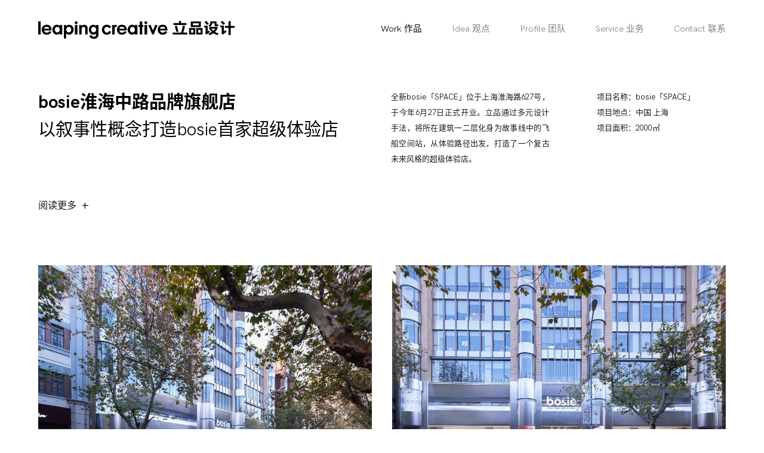

--- FILE ---
content_type: text/html; charset=UTF-8
request_url: https://www.leapingcreative.com/2022/01/16/%E4%BB%A5%E5%8F%99%E4%BA%8B%E6%80%A7%E6%A6%82%E5%BF%B5%E6%89%93%E9%80%A0bosie%E9%A6%96%E5%AE%B6%E8%B6%85%E7%BA%A7%E4%BD%93%E9%AA%8C%E5%BA%97/
body_size: 19118
content:
<!DOCTYPE html>
<html>
<head>
<meta http-equiv="Content-Type" content="text/html; charset=UTF-8" />
<meta name="viewport" content="width=device-width, initial-scale=1.0, user-scalable=1.0, minimum-scale=1.0, maximum-scale=1.0">
<meta name="description" content="">
<link rel="alternate" type="application/rss+xml" title="Leaping Creative 立品设计官方网站 RSS Feed" href="https://www.leapingcreative.com/feed/" />
<link rel="stylesheet" href="https://cdn.eitsh.com/js/bootstrap/v3.4.1/css/bootstrap.min.css" />
<link rel="stylesheet" href="https://cdn.eitsh.com/fonts/opensans.css" type="text/css" media="all">
<link rel="stylesheet" href="https://cdn.eitsh.com/fonts/hkgrotesk.css" type="text/css" media="all">
<link rel="stylesheet" href="https://www.leapingcreative.com/wp-content/themes/leaping/style.css?v=1.35" type="text/css" media="screen" />
<link rel="stylesheet" href="https://cdn.eitsh.com/js/share/css/share.min.css">
<script src="https://cdn.eitsh.com/js/jquery/v3.2.1/jquery.min.js"></script>
<script src="https://cdn.eitsh.com/js/bootstrap/v3.4.1/js/bootstrap.min.js"></script>
<script src="https://cdn.eitsh.com/js/share/js/jquery.share.min.js"></script>
<script src="https://cdn.eitsh.com/js/masonry/masonry.pkgd.min.js"></script>
<script src="https://cdn.eitsh.com/js/imagesloaded/imagesloaded.pkgd.min.js"></script>
<script src="https://cdn.eitsh.com/js/jquery-scrollbar/jquery.scrollbar.min.js"></script>
<script>(function(d) {var config ={kitId:'ljo6sen',scriptTimeout:3000,async:true
},h=d.documentElement,t=setTimeout(function(){h.className=h.className.replace(/\bwf-loading\b/g,"")+" wf-inactive";},config.scriptTimeout),tk=d.createElement("script"),f=false,s=d.getElementsByTagName("script")[0],a;h.className+=" wf-loading";tk.src='https://use.typekit.net/'+config.kitId+'.js';tk.async=true;tk.onload=tk.onreadystatechange=function(){a=this.readyState;if(f||a&&a!="complete"&&a!="loaded")return;f=true;clearTimeout(t);try{Typekit.load(config)}catch(e){}};s.parentNode.insertBefore(tk,s)
})(document);</script>
<title>bosie淮海中路品牌旗舰店 &#8211; Leaping Creative 立品设计官方网站</title>
<link data-rocket-prefetch href="https://cdn.eitsh.com" rel="dns-prefetch">
<link data-rocket-prefetch href="https://use.typekit.net" rel="dns-prefetch">
<link data-rocket-prefetch href="https://img.leapingcreative.com" rel="dns-prefetch">
<link data-rocket-prefetch href="https://s19.cnzz.com" rel="dns-prefetch"><link rel="preload" data-rocket-preload as="image" href="https://img.leapingcreative.com/2022/01/3.jpg?x-oss-process=style%2Flarge" fetchpriority="high">
<meta name='robots' content='max-image-preview:large' />
<link rel='dns-prefetch' href='//cdn.eitsh.com' />
<link rel="alternate" type="application/rss+xml" title="Leaping Creative 立品设计官方网站 &raquo; bosie淮海中路品牌旗舰店 评论 Feed" href="https://www.leapingcreative.com/2022/01/16/%e4%bb%a5%e5%8f%99%e4%ba%8b%e6%80%a7%e6%a6%82%e5%bf%b5%e6%89%93%e9%80%a0bosie%e9%a6%96%e5%ae%b6%e8%b6%85%e7%ba%a7%e4%bd%93%e9%aa%8c%e5%ba%97/feed/" />
<link rel="alternate" title="oEmbed (JSON)" type="application/json+oembed" href="https://www.leapingcreative.com/wp-json/oembed/1.0/embed?url=https%3A%2F%2Fwww.leapingcreative.com%2F2022%2F01%2F16%2F%25e4%25bb%25a5%25e5%258f%2599%25e4%25ba%258b%25e6%2580%25a7%25e6%25a6%2582%25e5%25bf%25b5%25e6%2589%2593%25e9%2580%25a0bosie%25e9%25a6%2596%25e5%25ae%25b6%25e8%25b6%2585%25e7%25ba%25a7%25e4%25bd%2593%25e9%25aa%258c%25e5%25ba%2597%2F" />
<link rel="alternate" title="oEmbed (XML)" type="text/xml+oembed" href="https://www.leapingcreative.com/wp-json/oembed/1.0/embed?url=https%3A%2F%2Fwww.leapingcreative.com%2F2022%2F01%2F16%2F%25e4%25bb%25a5%25e5%258f%2599%25e4%25ba%258b%25e6%2580%25a7%25e6%25a6%2582%25e5%25bf%25b5%25e6%2589%2593%25e9%2580%25a0bosie%25e9%25a6%2596%25e5%25ae%25b6%25e8%25b6%2585%25e7%25ba%25a7%25e4%25bd%2593%25e9%25aa%258c%25e5%25ba%2597%2F&#038;format=xml" />
<style id='wp-img-auto-sizes-contain-inline-css' type='text/css'>img:is([sizes=auto i],[sizes^="auto," i]){contain-intrinsic-size:3000px 1500px}</style>
<link rel='stylesheet' id='open-sans-css' href='//cdn.eitsh.com/fonts/opensans.css?ver=6.9' type='text/css' media='all' />
<style id='wp-emoji-styles-inline-css' type='text/css'>img.wp-smiley,img.emoji{display:inline !important;border:none !important;box-shadow:none !important;height:1em !important;width:1em !important;margin:0 0.07em !important;vertical-align:-0.1em !important;background:none !important;padding:0 !important;}</style>
<style id='wp-block-library-inline-css' type='text/css'>:root{--wp-block-synced-color:#7a00df;--wp-block-synced-color--rgb:122,0,223;--wp-bound-block-color:var(--wp-block-synced-color);--wp-editor-canvas-background:#ddd;--wp-admin-theme-color:#007cba;--wp-admin-theme-color--rgb:0,124,186;--wp-admin-theme-color-darker-10:#006ba1;--wp-admin-theme-color-darker-10--rgb:0,107,160.5;--wp-admin-theme-color-darker-20:#005a87;--wp-admin-theme-color-darker-20--rgb:0,90,135;--wp-admin-border-width-focus:2px}@media (min-resolution:192dpi){:root{--wp-admin-border-width-focus:1.5px}}.wp-element-button{cursor:pointer}:root .has-very-light-gray-background-color{background-color:#eee}:root .has-very-dark-gray-background-color{background-color:#313131}:root .has-very-light-gray-color{color:#eee}:root .has-very-dark-gray-color{color:#313131}:root .has-vivid-green-cyan-to-vivid-cyan-blue-gradient-background{background:linear-gradient(135deg,#00d084,#0693e3)}:root .has-purple-crush-gradient-background{background:linear-gradient(135deg,#34e2e4,#4721fb 50%,#ab1dfe)}:root .has-hazy-dawn-gradient-background{background:linear-gradient(135deg,#faaca8,#dad0ec)}:root .has-subdued-olive-gradient-background{background:linear-gradient(135deg,#fafae1,#67a671)}:root .has-atomic-cream-gradient-background{background:linear-gradient(135deg,#fdd79a,#004a59)}:root .has-nightshade-gradient-background{background:linear-gradient(135deg,#330968,#31cdcf)}:root .has-midnight-gradient-background{background:linear-gradient(135deg,#020381,#2874fc)}:root{--wp--preset--font-size--normal:16px;--wp--preset--font-size--huge:42px}.has-regular-font-size{font-size:1em}.has-larger-font-size{font-size:2.625em}.has-normal-font-size{font-size:var(--wp--preset--font-size--normal)}.has-huge-font-size{font-size:var(--wp--preset--font-size--huge)}.has-text-align-center{text-align:center}.has-text-align-left{text-align:left}.has-text-align-right{text-align:right}.has-fit-text{white-space:nowrap!important}#end-resizable-editor-section{display:none}.aligncenter{clear:both}.items-justified-left{justify-content:flex-start}.items-justified-center{justify-content:center}.items-justified-right{justify-content:flex-end}.items-justified-space-between{justify-content:space-between}.screen-reader-text{border:0;clip-path:inset(50%);height:1px;margin:-1px;overflow:hidden;padding:0;position:absolute;width:1px;word-wrap:normal!important}.screen-reader-text:focus{background-color:#ddd;clip-path:none;color:#444;display:block;font-size:1em;height:auto;left:5px;line-height:normal;padding:15px 23px 14px;text-decoration:none;top:5px;width:auto;z-index:100000}html:where(.has-border-color){border-style:solid}html:where([style*=border-top-color]){border-top-style:solid}html:where([style*=border-right-color]){border-right-style:solid}html:where([style*=border-bottom-color]){border-bottom-style:solid}html:where([style*=border-left-color]){border-left-style:solid}html:where([style*=border-width]){border-style:solid}html:where([style*=border-top-width]){border-top-style:solid}html:where([style*=border-right-width]){border-right-style:solid}html:where([style*=border-bottom-width]){border-bottom-style:solid}html:where([style*=border-left-width]){border-left-style:solid}html:where(img[class*=wp-image-]){height:auto;max-width:100%}:where(figure){margin:0 0 1em}html:where(.is-position-sticky){--wp-admin--admin-bar--position-offset:var(--wp-admin--admin-bar--height,0px)}@media screen and (max-width:600px){html:where(.is-position-sticky){--wp-admin--admin-bar--position-offset:0px}}</style><style id='wp-block-image-inline-css' type='text/css'>.wp-block-image>a,.wp-block-image>figure>a{display:inline-block}.wp-block-image img{box-sizing:border-box;height:auto;max-width:100%;vertical-align:bottom}@media not (prefers-reduced-motion){.wp-block-image img.hide{visibility:hidden}.wp-block-image img.show{animation:show-content-image .4s}}.wp-block-image[style*=border-radius] img,.wp-block-image[style*=border-radius]>a{border-radius:inherit}.wp-block-image.has-custom-border img{box-sizing:border-box}.wp-block-image.aligncenter{text-align:center}.wp-block-image.alignfull>a,.wp-block-image.alignwide>a{width:100%}.wp-block-image.alignfull img,.wp-block-image.alignwide img{height:auto;width:100%}.wp-block-image .aligncenter,.wp-block-image .alignleft,.wp-block-image .alignright,.wp-block-image.aligncenter,.wp-block-image.alignleft,.wp-block-image.alignright{display:table}.wp-block-image .aligncenter>figcaption,.wp-block-image .alignleft>figcaption,.wp-block-image .alignright>figcaption,.wp-block-image.aligncenter>figcaption,.wp-block-image.alignleft>figcaption,.wp-block-image.alignright>figcaption{caption-side:bottom;display:table-caption}.wp-block-image .alignleft{float:left;margin:.5em 1em .5em 0}.wp-block-image .alignright{float:right;margin:.5em 0 .5em 1em}.wp-block-image .aligncenter{margin-left:auto;margin-right:auto}.wp-block-image:where(figcaption){margin-bottom:1em;margin-top:.5em}.wp-block-image.is-style-circle-mask img{border-radius:9999px}@supports ((-webkit-mask-image:none) or (mask-image:none)) or (-webkit-mask-image:none){.wp-block-image.is-style-circle-mask img{border-radius:0;-webkit-mask-image:url('data:image/svg+xml;utf8,<svg viewBox="0 0 100 100" xmlns="http://www.w3.org/2000/svg"><circle cx="50" cy="50" r="50"/></svg>');mask-image:url('data:image/svg+xml;utf8,<svg viewBox="0 0 100 100" xmlns="http://www.w3.org/2000/svg"><circle cx="50" cy="50" r="50"/></svg>');mask-mode:alpha;-webkit-mask-position:center;mask-position:center;-webkit-mask-repeat:no-repeat;mask-repeat:no-repeat;-webkit-mask-size:contain;mask-size:contain}}:root:where(.wp-block-image.is-style-rounded img,.wp-block-image .is-style-rounded img){border-radius:9999px}.wp-block-image figure{margin:0}.wp-lightbox-container{display:flex;flex-direction:column;position:relative}.wp-lightbox-container img{cursor:zoom-in}.wp-lightbox-container img:hover+button{opacity:1}.wp-lightbox-container button{align-items:center;backdrop-filter:blur(16px) saturate(180%);background-color:#5a5a5a40;border:none;border-radius:4px;cursor:zoom-in;display:flex;height:20px;justify-content:center;opacity:0;padding:0;position:absolute;right:16px;text-align:center;top:16px;width:20px;z-index:100}@media not (prefers-reduced-motion){.wp-lightbox-container button{transition:opacity .2s ease}}.wp-lightbox-container button:focus-visible{outline:3px auto #5a5a5a40;outline:3px auto -webkit-focus-ring-color;outline-offset:3px}.wp-lightbox-container button:hover{cursor:pointer;opacity:1}.wp-lightbox-container button:focus{opacity:1}.wp-lightbox-container button:focus,.wp-lightbox-container button:hover,.wp-lightbox-container button:not(:hover):not(:active):not(.has-background){background-color:#5a5a5a40;border:none}.wp-lightbox-overlay{box-sizing:border-box;cursor:zoom-out;height:100vh;left:0;overflow:hidden;position:fixed;top:0;visibility:hidden;width:100%;z-index:100000}.wp-lightbox-overlay .close-button{align-items:center;cursor:pointer;display:flex;justify-content:center;min-height:40px;min-width:40px;padding:0;position:absolute;right:calc(env(safe-area-inset-right) + 16px);top:calc(env(safe-area-inset-top) + 16px);z-index:5000000}.wp-lightbox-overlay .close-button:focus,.wp-lightbox-overlay .close-button:hover,.wp-lightbox-overlay .close-button:not(:hover):not(:active):not(.has-background){background:none;border:none}.wp-lightbox-overlay .lightbox-image-container{height:var(--wp--lightbox-container-height);left:50%;overflow:hidden;position:absolute;top:50%;transform:translate(-50%,-50%);transform-origin:top left;width:var(--wp--lightbox-container-width);z-index:9999999999}.wp-lightbox-overlay .wp-block-image{align-items:center;box-sizing:border-box;display:flex;height:100%;justify-content:center;margin:0;position:relative;transform-origin:0 0;width:100%;z-index:3000000}.wp-lightbox-overlay .wp-block-image img{height:var(--wp--lightbox-image-height);min-height:var(--wp--lightbox-image-height);min-width:var(--wp--lightbox-image-width);width:var(--wp--lightbox-image-width)}.wp-lightbox-overlay .wp-block-image figcaption{display:none}.wp-lightbox-overlay button{background:none;border:none}.wp-lightbox-overlay .scrim{background-color:#fff;height:100%;opacity:.9;position:absolute;width:100%;z-index:2000000}.wp-lightbox-overlay.active{visibility:visible}@media not (prefers-reduced-motion){.wp-lightbox-overlay.active{animation:turn-on-visibility .25s both}.wp-lightbox-overlay.active img{animation:turn-on-visibility .35s both}.wp-lightbox-overlay.show-closing-animation:not(.active){animation:turn-off-visibility .35s both}.wp-lightbox-overlay.show-closing-animation:not(.active) img{animation:turn-off-visibility .25s both}.wp-lightbox-overlay.zoom.active{animation:none;opacity:1;visibility:visible}.wp-lightbox-overlay.zoom.active .lightbox-image-container{animation:lightbox-zoom-in .4s}.wp-lightbox-overlay.zoom.active .lightbox-image-container img{animation:none}.wp-lightbox-overlay.zoom.active .scrim{animation:turn-on-visibility .4s forwards}.wp-lightbox-overlay.zoom.show-closing-animation:not(.active){animation:none}.wp-lightbox-overlay.zoom.show-closing-animation:not(.active) .lightbox-image-container{animation:lightbox-zoom-out .4s}.wp-lightbox-overlay.zoom.show-closing-animation:not(.active) .lightbox-image-container img{animation:none}.wp-lightbox-overlay.zoom.show-closing-animation:not(.active) .scrim{animation:turn-off-visibility .4s forwards}}@keyframes show-content-image{0%{visibility:hidden}99%{visibility:hidden}to{visibility:visible}}@keyframes turn-on-visibility{0%{opacity:0}to{opacity:1}}@keyframes turn-off-visibility{0%{opacity:1;visibility:visible}99%{opacity:0;visibility:visible}to{opacity:0;visibility:hidden}}@keyframes lightbox-zoom-in{0%{transform:translate(calc((-100vw + var(--wp--lightbox-scrollbar-width))/2 + var(--wp--lightbox-initial-left-position)),calc(-50vh + var(--wp--lightbox-initial-top-position))) scale(var(--wp--lightbox-scale))}to{transform:translate(-50%,-50%) scale(1)}}@keyframes lightbox-zoom-out{0%{transform:translate(-50%,-50%) scale(1);visibility:visible}99%{visibility:visible}to{transform:translate(calc((-100vw + var(--wp--lightbox-scrollbar-width))/2 + var(--wp--lightbox-initial-left-position)),calc(-50vh + var(--wp--lightbox-initial-top-position))) scale(var(--wp--lightbox-scale));visibility:hidden}}</style>
<style id='wp-block-columns-inline-css' type='text/css'>.wp-block-columns{box-sizing:border-box;display:flex;flex-wrap:wrap!important}@media (min-width:782px){.wp-block-columns{flex-wrap:nowrap!important}}.wp-block-columns{align-items:normal!important}.wp-block-columns.are-vertically-aligned-top{align-items:flex-start}.wp-block-columns.are-vertically-aligned-center{align-items:center}.wp-block-columns.are-vertically-aligned-bottom{align-items:flex-end}@media (max-width:781px){.wp-block-columns:not(.is-not-stacked-on-mobile)>.wp-block-column{flex-basis:100%!important}}@media (min-width:782px){.wp-block-columns:not(.is-not-stacked-on-mobile)>.wp-block-column{flex-basis:0;flex-grow:1}.wp-block-columns:not(.is-not-stacked-on-mobile)>.wp-block-column[style*=flex-basis]{flex-grow:0}}.wp-block-columns.is-not-stacked-on-mobile{flex-wrap:nowrap!important}.wp-block-columns.is-not-stacked-on-mobile>.wp-block-column{flex-basis:0;flex-grow:1}.wp-block-columns.is-not-stacked-on-mobile>.wp-block-column[style*=flex-basis]{flex-grow:0}:where(.wp-block-columns){margin-bottom:1.75em}:where(.wp-block-columns.has-background){padding:1.25em 2.375em}.wp-block-column{flex-grow:1;min-width:0;overflow-wrap:break-word;word-break:break-word}.wp-block-column.is-vertically-aligned-top{align-self:flex-start}.wp-block-column.is-vertically-aligned-center{align-self:center}.wp-block-column.is-vertically-aligned-bottom{align-self:flex-end}.wp-block-column.is-vertically-aligned-stretch{align-self:stretch}.wp-block-column.is-vertically-aligned-bottom,.wp-block-column.is-vertically-aligned-center,.wp-block-column.is-vertically-aligned-top{width:100%}</style>
<style id='global-styles-inline-css' type='text/css'>:root{--wp--preset--aspect-ratio--square:1;--wp--preset--aspect-ratio--4-3:4/3;--wp--preset--aspect-ratio--3-4:3/4;--wp--preset--aspect-ratio--3-2:3/2;--wp--preset--aspect-ratio--2-3:2/3;--wp--preset--aspect-ratio--16-9:16/9;--wp--preset--aspect-ratio--9-16:9/16;--wp--preset--color--black:#000000;--wp--preset--color--cyan-bluish-gray:#abb8c3;--wp--preset--color--white:#ffffff;--wp--preset--color--pale-pink:#f78da7;--wp--preset--color--vivid-red:#cf2e2e;--wp--preset--color--luminous-vivid-orange:#ff6900;--wp--preset--color--luminous-vivid-amber:#fcb900;--wp--preset--color--light-green-cyan:#7bdcb5;--wp--preset--color--vivid-green-cyan:#00d084;--wp--preset--color--pale-cyan-blue:#8ed1fc;--wp--preset--color--vivid-cyan-blue:#0693e3;--wp--preset--color--vivid-purple:#9b51e0;--wp--preset--gradient--vivid-cyan-blue-to-vivid-purple:linear-gradient(135deg,rgb(6,147,227) 0%,rgb(155,81,224) 100%);--wp--preset--gradient--light-green-cyan-to-vivid-green-cyan:linear-gradient(135deg,rgb(122,220,180) 0%,rgb(0,208,130) 100%);--wp--preset--gradient--luminous-vivid-amber-to-luminous-vivid-orange:linear-gradient(135deg,rgb(252,185,0) 0%,rgb(255,105,0) 100%);--wp--preset--gradient--luminous-vivid-orange-to-vivid-red:linear-gradient(135deg,rgb(255,105,0) 0%,rgb(207,46,46) 100%);--wp--preset--gradient--very-light-gray-to-cyan-bluish-gray:linear-gradient(135deg,rgb(238,238,238) 0%,rgb(169,184,195) 100%);--wp--preset--gradient--cool-to-warm-spectrum:linear-gradient(135deg,rgb(74,234,220) 0%,rgb(151,120,209) 20%,rgb(207,42,186) 40%,rgb(238,44,130) 60%,rgb(251,105,98) 80%,rgb(254,248,76) 100%);--wp--preset--gradient--blush-light-purple:linear-gradient(135deg,rgb(255,206,236) 0%,rgb(152,150,240) 100%);--wp--preset--gradient--blush-bordeaux:linear-gradient(135deg,rgb(254,205,165) 0%,rgb(254,45,45) 50%,rgb(107,0,62) 100%);--wp--preset--gradient--luminous-dusk:linear-gradient(135deg,rgb(255,203,112) 0%,rgb(199,81,192) 50%,rgb(65,88,208) 100%);--wp--preset--gradient--pale-ocean:linear-gradient(135deg,rgb(255,245,203) 0%,rgb(182,227,212) 50%,rgb(51,167,181) 100%);--wp--preset--gradient--electric-grass:linear-gradient(135deg,rgb(202,248,128) 0%,rgb(113,206,126) 100%);--wp--preset--gradient--midnight:linear-gradient(135deg,rgb(2,3,129) 0%,rgb(40,116,252) 100%);--wp--preset--font-size--small:13px;--wp--preset--font-size--medium:20px;--wp--preset--font-size--large:36px;--wp--preset--font-size--x-large:42px;--wp--preset--spacing--20:0.44rem;--wp--preset--spacing--30:0.67rem;--wp--preset--spacing--40:1rem;--wp--preset--spacing--50:1.5rem;--wp--preset--spacing--60:2.25rem;--wp--preset--spacing--70:3.38rem;--wp--preset--spacing--80:5.06rem;--wp--preset--shadow--natural:6px 6px 9px rgba(0,0,0,0.2);--wp--preset--shadow--deep:12px 12px 50px rgba(0,0,0,0.4);--wp--preset--shadow--sharp:6px 6px 0px rgba(0,0,0,0.2);--wp--preset--shadow--outlined:6px 6px 0px -3px rgb(255,255,255),6px 6px rgb(0,0,0);--wp--preset--shadow--crisp:6px 6px 0px rgb(0,0,0);}:where(.is-layout-flex){gap:0.5em;}:where(.is-layout-grid){gap:0.5em;}body .is-layout-flex{display:flex;}.is-layout-flex{flex-wrap:wrap;align-items:center;}.is-layout-flex>:is(*,div){margin:0;}body .is-layout-grid{display:grid;}.is-layout-grid>:is(*,div){margin:0;}:where(.wp-block-columns.is-layout-flex){gap:2em;}:where(.wp-block-columns.is-layout-grid){gap:2em;}:where(.wp-block-post-template.is-layout-flex){gap:1.25em;}:where(.wp-block-post-template.is-layout-grid){gap:1.25em;}.has-black-color{color:var(--wp--preset--color--black) !important;}.has-cyan-bluish-gray-color{color:var(--wp--preset--color--cyan-bluish-gray) !important;}.has-white-color{color:var(--wp--preset--color--white) !important;}.has-pale-pink-color{color:var(--wp--preset--color--pale-pink) !important;}.has-vivid-red-color{color:var(--wp--preset--color--vivid-red) !important;}.has-luminous-vivid-orange-color{color:var(--wp--preset--color--luminous-vivid-orange) !important;}.has-luminous-vivid-amber-color{color:var(--wp--preset--color--luminous-vivid-amber) !important;}.has-light-green-cyan-color{color:var(--wp--preset--color--light-green-cyan) !important;}.has-vivid-green-cyan-color{color:var(--wp--preset--color--vivid-green-cyan) !important;}.has-pale-cyan-blue-color{color:var(--wp--preset--color--pale-cyan-blue) !important;}.has-vivid-cyan-blue-color{color:var(--wp--preset--color--vivid-cyan-blue) !important;}.has-vivid-purple-color{color:var(--wp--preset--color--vivid-purple) !important;}.has-black-background-color{background-color:var(--wp--preset--color--black) !important;}.has-cyan-bluish-gray-background-color{background-color:var(--wp--preset--color--cyan-bluish-gray) !important;}.has-white-background-color{background-color:var(--wp--preset--color--white) !important;}.has-pale-pink-background-color{background-color:var(--wp--preset--color--pale-pink) !important;}.has-vivid-red-background-color{background-color:var(--wp--preset--color--vivid-red) !important;}.has-luminous-vivid-orange-background-color{background-color:var(--wp--preset--color--luminous-vivid-orange) !important;}.has-luminous-vivid-amber-background-color{background-color:var(--wp--preset--color--luminous-vivid-amber) !important;}.has-light-green-cyan-background-color{background-color:var(--wp--preset--color--light-green-cyan) !important;}.has-vivid-green-cyan-background-color{background-color:var(--wp--preset--color--vivid-green-cyan) !important;}.has-pale-cyan-blue-background-color{background-color:var(--wp--preset--color--pale-cyan-blue) !important;}.has-vivid-cyan-blue-background-color{background-color:var(--wp--preset--color--vivid-cyan-blue) !important;}.has-vivid-purple-background-color{background-color:var(--wp--preset--color--vivid-purple) !important;}.has-black-border-color{border-color:var(--wp--preset--color--black) !important;}.has-cyan-bluish-gray-border-color{border-color:var(--wp--preset--color--cyan-bluish-gray) !important;}.has-white-border-color{border-color:var(--wp--preset--color--white) !important;}.has-pale-pink-border-color{border-color:var(--wp--preset--color--pale-pink) !important;}.has-vivid-red-border-color{border-color:var(--wp--preset--color--vivid-red) !important;}.has-luminous-vivid-orange-border-color{border-color:var(--wp--preset--color--luminous-vivid-orange) !important;}.has-luminous-vivid-amber-border-color{border-color:var(--wp--preset--color--luminous-vivid-amber) !important;}.has-light-green-cyan-border-color{border-color:var(--wp--preset--color--light-green-cyan) !important;}.has-vivid-green-cyan-border-color{border-color:var(--wp--preset--color--vivid-green-cyan) !important;}.has-pale-cyan-blue-border-color{border-color:var(--wp--preset--color--pale-cyan-blue) !important;}.has-vivid-cyan-blue-border-color{border-color:var(--wp--preset--color--vivid-cyan-blue) !important;}.has-vivid-purple-border-color{border-color:var(--wp--preset--color--vivid-purple) !important;}.has-vivid-cyan-blue-to-vivid-purple-gradient-background{background:var(--wp--preset--gradient--vivid-cyan-blue-to-vivid-purple) !important;}.has-light-green-cyan-to-vivid-green-cyan-gradient-background{background:var(--wp--preset--gradient--light-green-cyan-to-vivid-green-cyan) !important;}.has-luminous-vivid-amber-to-luminous-vivid-orange-gradient-background{background:var(--wp--preset--gradient--luminous-vivid-amber-to-luminous-vivid-orange) !important;}.has-luminous-vivid-orange-to-vivid-red-gradient-background{background:var(--wp--preset--gradient--luminous-vivid-orange-to-vivid-red) !important;}.has-very-light-gray-to-cyan-bluish-gray-gradient-background{background:var(--wp--preset--gradient--very-light-gray-to-cyan-bluish-gray) !important;}.has-cool-to-warm-spectrum-gradient-background{background:var(--wp--preset--gradient--cool-to-warm-spectrum) !important;}.has-blush-light-purple-gradient-background{background:var(--wp--preset--gradient--blush-light-purple) !important;}.has-blush-bordeaux-gradient-background{background:var(--wp--preset--gradient--blush-bordeaux) !important;}.has-luminous-dusk-gradient-background{background:var(--wp--preset--gradient--luminous-dusk) !important;}.has-pale-ocean-gradient-background{background:var(--wp--preset--gradient--pale-ocean) !important;}.has-electric-grass-gradient-background{background:var(--wp--preset--gradient--electric-grass) !important;}.has-midnight-gradient-background{background:var(--wp--preset--gradient--midnight) !important;}.has-small-font-size{font-size:var(--wp--preset--font-size--small) !important;}.has-medium-font-size{font-size:var(--wp--preset--font-size--medium) !important;}.has-large-font-size{font-size:var(--wp--preset--font-size--large) !important;}.has-x-large-font-size{font-size:var(--wp--preset--font-size--x-large) !important;}:where(.wp-block-columns.is-layout-flex){gap:2em;}:where(.wp-block-columns.is-layout-grid){gap:2em;}</style>
<style id='core-block-supports-inline-css' type='text/css'>.wp-container-core-columns-is-layout-9d6595d7{flex-wrap:nowrap;}</style>
<style id='classic-theme-styles-inline-css' type='text/css'>.wp-block-button__link{color:#fff;background-color:#32373c;border-radius:9999px;box-shadow:none;text-decoration:none;padding:calc(.667em + 2px) calc(1.333em + 2px);font-size:1.125em}.wp-block-file__button{background:#32373c;color:#fff;text-decoration:none}</style>
<link rel='stylesheet' id='smartideo_css-css' href='https://www.leapingcreative.com/wp-content/plugins/smartideo/static/smartideo.css?ver=2.8.1' type='text/css' media='screen' />
<link rel='stylesheet' id='wp-pagenavi-css' href='https://www.leapingcreative.com/wp-content/plugins/wp-pagenavi/pagenavi-css.css?ver=2.70' type='text/css' media='all' />
<link rel="https://api.w.org/" href="https://www.leapingcreative.com/wp-json/" /><link rel="alternate" title="JSON" type="application/json" href="https://www.leapingcreative.com/wp-json/wp/v2/posts/6602" /><link rel="canonical" href="https://www.leapingcreative.com/2022/01/16/%e4%bb%a5%e5%8f%99%e4%ba%8b%e6%80%a7%e6%a6%82%e5%bf%b5%e6%89%93%e9%80%a0bosie%e9%a6%96%e5%ae%b6%e8%b6%85%e7%ba%a7%e4%bd%93%e9%aa%8c%e5%ba%97/" />
<link rel='shortlink' href='https://www.leapingcreative.com/?p=6602' />
<noscript><style id="rocket-lazyload-nojs-css">.rll-youtube-player, [data-lazy-src]{display:none !important;}</style></noscript> <style id="rocket-lazyrender-inline-css">[data-wpr-lazyrender] {content-visibility: auto;}</style><meta name="generator" content="WP Rocket 3.20.3" data-wpr-features="wpr_lazyload_images wpr_lazyload_iframes wpr_preconnect_external_domains wpr_automatic_lazy_rendering wpr_oci wpr_desktop" /></head>
<body class="wp-singular post-template-default single single-post postid-6602 single-format-standard wp-theme-leaping">
<!--[if lt IE 9]>
	    	<div class="noie">
	    		<div class="text">
		    		We've detected that you're currently using a very ancient web browser to view this site.<br />
		    		Please update to any of the following browsers for a better experience. Thanks.<br />
		    		<br />
		    		我们检测到您正在使用一款非常古老的浏览器来访问本网站。<br />
		    		为了得到更好的体验，请使用以下任一种浏览器访问本站，谢谢。<br />
		    		<a href="https://www.google.com/chrome/browser/" title="Chrome" target="_blank"><img src="https://cdn.eitsh.com/images/chrome.jpg" /></a>
		    		<a href="https://www.mozilla.org/firefox" title="Firefox" target="_blank"><img src="https://cdn.eitsh.com/images/firefox.jpg" /></a>
		    		<a href="https://windows.microsoft.com/en-us/internet-explorer/download-ie" title="IE 11" target="_blank"><img src="https://cdn.eitsh.com/images/ie.jpg" /></a>
		    		<a href="https://www.opera.com" title="Opera" target="_blank"><img src="https://cdn.eitsh.com/images/opera.jpg" /></a>
	    		</div>
	    	</div>
	    <![endif]-->
<div class="header cd-auto-hide-header on-top  ">
<div class="header-wrapper">
<div class="logo">
<a href="https://www.leapingcreative.com" title="立品设计 Leaping Creative">
<img src="https://img.leapingcreative.com/images/logo.png" class="mainlogo" />
</a>
</div>
<div class="desktop-menu">
<div class="desktop-menu-wrapper">
<div class="menu-main-menu-container"><ul id="menu-main-menu" class="menu"><li id="menu-item-5890" class="menu-item menu-item-type-taxonomy menu-item-object-category current-post-ancestor current-menu-parent current-post-parent menu-item-5890"><a href="https://www.leapingcreative.com/category/work/">Work 作品</a></li>
<li id="menu-item-5859" class="menu-item menu-item-type-taxonomy menu-item-object-category menu-item-5859"><a href="https://www.leapingcreative.com/category/idea/">Idea 观点</a></li>
<li id="menu-item-5999" class="menu-item menu-item-type-post_type menu-item-object-page menu-item-5999"><a href="https://www.leapingcreative.com/profile/">Profile 团队</a></li>
<li id="menu-item-5912" class="menu-item menu-item-type-taxonomy menu-item-object-category menu-item-5912"><a href="https://www.leapingcreative.com/category/service/">Service 业务</a></li>
<li id="menu-item-5918" class="menu-item menu-item-type-post_type menu-item-object-page menu-item-5918"><a href="https://www.leapingcreative.com/contact/">Contact 联系</a></li>
</ul></div> </div>
</div>
<div class="mobile-menu">
<nav class="menu-btn">
<label class="menu-open-button" for="menu-open">
<span class="hamburger hamburger-1"></span>
<span class="hamburger hamburger-2"></span>
<span class="hamburger hamburger-3"></span>
</label>
</nav>
<div class="mobile-menu-wrapper">
<div class="menu-main-menu-container"><ul id="menu-main-menu-1" class="menu"><li class="menu-item menu-item-type-taxonomy menu-item-object-category current-post-ancestor current-menu-parent current-post-parent menu-item-5890"><a href="https://www.leapingcreative.com/category/work/">Work 作品</a></li>
<li class="menu-item menu-item-type-taxonomy menu-item-object-category menu-item-5859"><a href="https://www.leapingcreative.com/category/idea/">Idea 观点</a></li>
<li class="menu-item menu-item-type-post_type menu-item-object-page menu-item-5999"><a href="https://www.leapingcreative.com/profile/">Profile 团队</a></li>
<li class="menu-item menu-item-type-taxonomy menu-item-object-category menu-item-5912"><a href="https://www.leapingcreative.com/category/service/">Service 业务</a></li>
<li class="menu-item menu-item-type-post_type menu-item-object-page menu-item-5918"><a href="https://www.leapingcreative.com/contact/">Contact 联系</a></li>
</ul></div> </div>
</div>
</div>
</div>
<script>$(".menu-btn").click(function() {$(this).toggleClass("on");$(".mobile-menu-wrapper").stop(true,true).slideToggle();});jQuery(document).ready(function($){var mainHeader =$('.cd-auto-hide-header'),headerHeight =mainHeader.height();var scrolling =false,previousTop =0,currentTop =0,scrollDelta =10,scrollOffset =150;mainHeader.on('click','.nav-trigger',function(event){event.preventDefault();mainHeader.toggleClass('nav-open');});$(window).on('scroll',function(){if(!scrolling ) {scrolling =true;(!window.requestAnimationFrame)
?setTimeout(autoHideHeader,250)
:requestAnimationFrame(autoHideHeader);}
});$(window).on('resize',function(){headerHeight =mainHeader.height();});function autoHideHeader() {var currentTop =$(window).scrollTop();if (currentTop <=30) {mainHeader.addClass('on-top');} else {mainHeader.removeClass('on-top');}
checkSimpleNavigation(currentTop);previousTop =currentTop;scrolling =false;}
function checkSimpleNavigation(currentTop) {if (previousTop - currentTop >scrollDelta) {mainHeader.removeClass('is-hidden');} else if(currentTop - previousTop >scrollDelta &&currentTop >scrollOffset) {mainHeader.addClass('is-hidden');}
}
});</script> <div class="new">
<div class="inner-body container-wide">
<div class="inner-wrapper">
<div class="row">
<div class="col-sm-6">
<div class="title">bosie淮海中路品牌旗舰店</div>
<div class="subtitle">以叙事性概念打造bosie首家超级体验店</div>
</div>
<div class="col-sm-6">
<div class="row no-gutters">
<div class="col-sm-6">
<div class="abstract">全新bosie「SPACE」位于上海淮海路627号，于今年6月27日正式开业。立品通过多元设计手法，将所在建筑一二层化身为故事线中的飞船空间站，从体验路径出发，打造了一个复古未来风格的超级体验店。</div>
</div>
<div class="col-sm-5 col-sm-offset-1">
<div class="metadata">项目名称：bosie「SPACE」<br />
项目地点：中国 上海<br />
项目面积：2000㎡</div>
</div>
</div>
</div>
</div>
<div class="row">
<div class="col-sm-6">
<div class="readmore" id="readmore">阅读更多 <span>+</span></div>
</div>
<div class="col-sm-6">
<div class="icon"></div>
</div>
</div>
<div class="row" id="more">
<div class="col-sm-6">
<div class="team"><h6>项目团队</h6>
<p>设计总监    郑铮 Zen</p>
<p>体验策略   陈常 CC</p>
<p>空间设计师   陈晓雯、周琼玮、夏声悦</p>
<p>互动体验及装置设计   曾敏冬、梁明灏、罗紫君、李柱基</p>
<p>店面视觉及平面物料设计   冯嘉荣、纪喆铭、黄嘉仪、吴嘉纯</p>
<p>施工监理   陈李伟</p>
<p>项目经理   罗天蔚、尤东芝</p>
<p>制作经理   黄子昕</p>
<p>材料管理   何彦君、余柏泉</p>
<p>&nbsp;</p>
<h6>特别感谢</h6>
<p>项目客户   bosie</p>
<p>摄影团队   yuuuunstudio/云眠</p>
<p>交互视觉内容   SeenVision</p>
<p>出镜模特   芬尼</p>
</div>
</div>
<div class="col-sm-6">
<div class="content"><p>国内领先的“无性别”设计师品牌bosie联手立品设计共同探讨新商业空间未来可能性，打造品牌首家2000m²超级体验店bosie「SPACE」。立品围绕品牌虚拟IP形象进行故事延伸，将星际穿越中的神秘感和科幻感解构到空间场景中，并且，根据受众需求与品牌共同规划整个体验场景，将原本单一的服饰品类延伸为与潮玩、甜品零食、交互式立体装置、宠物亲近体验叠加的复合业态。</p>
<h6>外立面：时空边界</h6>
<p>受旧建筑的改造限制，立品利用雾面不锈钢表皮对近40米长的临界外立面进行包覆，宣告空间存在的同时，也柔和地反射川流不息的淮海路街景。在二层位置，设计师通过微妙的曲面变化向内收缩形成透光的窄缝，将自然光引入到室内空间，令人联想到飞船的舷窗。建筑原先观光电梯井被改造成落地屏幕，持续播放“超时空跳跃”主题概念视频。整个外立面犹如一道时空边界，分隔了现实与另一个异次元世界。</p>
<h6>1F  序章：地面探测</h6>
<p>当空间站舱门打开，来访者成为了空间的探险者，逐一揭秘散布在各个细节中关于星际着陆文明的信息。故事中飞船着陆在地球上一片人迹罕至的荒漠，立品设想整个一楼为飞船外部环境，货架元素的设计围绕地表生态勘察、物资采集和运输主题开展。地面模拟外部环境的砂砾质感，整体色调柔和了科幻情节的固有冰冷感。由立柱改造的货架加入了飞船涡轮的造型，平板车、传送带等元素的应用让故事主题更鲜明。</p>
<p>在bosie「SPACE」，时间和空间仿佛发生了错位，天马行空的叙事逻辑将原本两个看似平行的世界并置在同一时空。一层空间引入服饰区、零食区、冰淇凌区以及复古拍照区，作为零售终端中必不可少的功能业态被赋予鲜明的社交属性和奇幻感，体验和购买的边缘性被模糊，甚至发生了扭曲重合。探险者们也早已将自己代入到时空旅行的角色当中，对未知之域充满了好奇和探索的欲望。</p>
<h6>扶手梯：时空隧道</h6>
<p>为了打破双层空间的孤立感，营造更完整的体验动线，立品沿着平面中轴线，在有限梁位条件下对一层楼板进行拆除，使内舱形成中央挑空，两侧对称的大体块建构。主体造型有着20世纪中叶粗野主义建筑的典型特征，复古科幻的太空风格成为整个空间的底色。弧形阶梯平台设计规避了扶手梯下方沉箱难题，又与发光扶手梯相连，通过屋顶柔软的光源与大型金属建筑体块形成矛盾反差，营造通往另一个空间的神秘昭示。</p>
<h6>2F  沉浸：飞船内舱</h6>
<p>搭乘通往二层的“时空隧道”，探险者们从“舱外”进入到飞船“内舱”，立品在“隧道”尽头利用新媒体动态宣示先锋的场所精神。由92块小屏幕构成的屏幕矩阵和巨型的「波思鹅」IP造型增加了后续体验的不确定性。屏幕反复播放bosie「SPACE」视觉概念动态视频，让人如同进入到飞船驾驶舱，立品通过一个混沌、奇幻、未来的异世界营造强烈的时空错位之感。二层空间对应故事脚本中的飞船本体，立品将这个空间设定为bosie实施重返星球计划的重要实验基地，将实验室的场景与业态有机结合。围绕中空区域，二层天花设置环形灯带，模拟飞船内部的科技感并引导探险者环绕前行。</p>
<p>为了营造电影场景般的实验室氛围，配饰区采用点状分布的金属岛台，而实验室中标志性的托盘、紧急按钮等元素也出现在各类货架中，增加了场景的可信度。位于一层的宠物移动推车及二层的童宠区符合时下年轻人对线下门店“宠物友好”服务的需求，为人和宠物的相处陪伴提供一个更为有趣的空间，也探索了bosie线下复合业态的更多可能。</p>
<h6>试衣间：超空间跳跃</h6>
<p>立品围绕延续星际穿越文明的出发点，利用试衣间帮助bosie建立可连接地表和与地核的超空间跳跃穿梭舱，进入舱门任意穿梭于不同时空，最终找到返回母星的正确航道。不同主题的“超空间跳跃”穿梭舱对应着各个不同单/双人试衣间，成为空间里最私密的打卡点。</p>
<h6>互动装置：逛玩交替的情感渗透</h6>
<p>人类大脑中储存了大量关于未来、星际穿越的想象，这些潜意识被转化成可被感知的形式。零售分区之间的互动装置，为探险者提供一个探寻自我意识的真实映射。在空间中，密集的装置体验点与业态有机结合，以“逛玩交替”的方式向探险者提供沉浸式的情感渗透。飞船装置，位于一层空间站入口处，这个在一场关于美的意外中降落到627跳跃空间的飞船，始终保持随时返航的姿态，成为这个空间的守望者。</p>
<p>人脸识别装置，模拟故事脚本中bosie星人降落蔚蓝星球一片绚烂花海后面部生花的情节，bosie星人利用多媒体技术将这个独特的记忆进行存储，面对屏幕选择喜爱的花样，生成独属照片。</p>
<p>空间里象征bosie四个不同人格特征的四个头盔装置柱子，其实是正在被实验和测试的无障碍通讯工具，bosie星人想要发送信号，重回母星的愿望时刻都没有放松。</p>
<p>鲸龟装置，仿生于海洋生物那头孤独的52赫兹的鲸，每日发出美妙的歌声，寻求来自另一个有着同样声音波长的共鸣，或许只有在孤独中才能感应到光的方向。</p>
<h6>文化符号：主题视觉的极致表达</h6>
<p>立品通过生成一套bosie「SPACE」独有的视觉语言符号体系，形成了更完整的空间叙事表达。平面视觉与主题式空间融合被运用到每个接触点中，以简洁原始的二进制代码隐喻bosie在星际穿越中留下的印记，同时，1001110011语言符号也成为探险者解开bosie星际文明的线索，这些复合而简约的细节为背景故事增加了可信度，成为自身粉丝群体的默契。</p>
<p>二层收银台背景墙将舷窗造型和数字屏幕结合，模拟飞船启动时记录下的宇宙图景，用最直观的方式讲述故事，在消费体验流程的末端为顾客增加惊喜。</p>
<p>开业物料同样延续空间主题进行更深层次的延伸和细化，同时增加了互动体验、打卡流程，强化了整个空间的「bosie」磁场，带来更多关于星际文明的无边想象和灵感启发。</p>
</div>
</div>
</div>
<div class="post entry">
<div class="wp-block-columns is-layout-flex wp-container-core-columns-is-layout-9d6595d7 wp-block-columns-is-layout-flex">
<div class="wp-block-column is-layout-flow wp-block-column-is-layout-flow">
<div class="wp-block-image">
<figure class="alignleft size-large"><img fetchpriority="high" decoding="async" width="3200" height="2200" class="wp-image-6613" src="https://img.leapingcreative.com/2022/01/3.jpg?x-oss-process=style%2Flarge" alt="" /></figure>
</div>
</div>
<div class="wp-block-column is-layout-flow wp-block-column-is-layout-flow">
<div class="wp-block-image">
<figure class="alignright size-large"><img decoding="async" width="3200" height="2200" class="wp-image-6614" src="https://img.leapingcreative.com/2022/01/2.jpg?x-oss-process=style%2Flarge" alt="" /></figure>
</div>
</div>
</div>
<div class="wp-block-image">
<figure class="aligncenter size-large"><img decoding="async" width="2844" height="1600" class="wp-image-6685" src="data:image/svg+xml,%3Csvg%20xmlns='http://www.w3.org/2000/svg'%20viewBox='0%200%202844%201600'%3E%3C/svg%3E" alt="" data-lazy-src="https://img.leapingcreative.com/2022/01/狗.jpg?x-oss-process=style%2Flarge" /><noscript><img decoding="async" width="2844" height="1600" class="wp-image-6685" src="https://img.leapingcreative.com/2022/01/狗.jpg?x-oss-process=style%2Flarge" alt="" /></noscript></figure>
</div>
<div class="wp-block-image">
<figure class="aligncenter size-large"><img decoding="async" width="2844" height="1600" class="wp-image-6617" src="data:image/svg+xml,%3Csvg%20xmlns='http://www.w3.org/2000/svg'%20viewBox='0%200%202844%201600'%3E%3C/svg%3E" alt="" data-lazy-src="https://img.leapingcreative.com/2022/01/20.jpg?x-oss-process=style%2Flarge" /><noscript><img decoding="async" width="2844" height="1600" class="wp-image-6617" src="https://img.leapingcreative.com/2022/01/20.jpg?x-oss-process=style%2Flarge" alt="" /></noscript></figure>
</div>
<div class="wp-block-image">
<figure class="aligncenter size-large"><img decoding="async" width="2844" height="1600" class="wp-image-6616" src="data:image/svg+xml,%3Csvg%20xmlns='http://www.w3.org/2000/svg'%20viewBox='0%200%202844%201600'%3E%3C/svg%3E" alt="" data-lazy-src="https://img.leapingcreative.com/2022/01/7.jpg?x-oss-process=style%2Flarge" /><noscript><img decoding="async" width="2844" height="1600" class="wp-image-6616" src="https://img.leapingcreative.com/2022/01/7.jpg?x-oss-process=style%2Flarge" alt="" /></noscript></figure>
</div>
<div class="wp-block-image">
<figure class="aligncenter size-large"><img decoding="async" width="2844" height="1600" class="wp-image-6673" src="data:image/svg+xml,%3Csvg%20xmlns='http://www.w3.org/2000/svg'%20viewBox='0%200%202844%201600'%3E%3C/svg%3E" alt="" data-lazy-src="https://img.leapingcreative.com/2022/01/52.jpg?x-oss-process=style%2Flarge" /><noscript><img decoding="async" width="2844" height="1600" class="wp-image-6673" src="https://img.leapingcreative.com/2022/01/52.jpg?x-oss-process=style%2Flarge" alt="" /></noscript></figure>
</div>
<div class="wp-block-image is-style-default">
<figure class="aligncenter size-large"><img decoding="async" width="2844" height="1600" class="wp-image-6615" src="data:image/svg+xml,%3Csvg%20xmlns='http://www.w3.org/2000/svg'%20viewBox='0%200%202844%201600'%3E%3C/svg%3E" alt="" data-lazy-src="https://img.leapingcreative.com/2022/01/6.jpg?x-oss-process=style%2Flarge" /><noscript><img decoding="async" width="2844" height="1600" class="wp-image-6615" src="https://img.leapingcreative.com/2022/01/6.jpg?x-oss-process=style%2Flarge" alt="" /></noscript></figure>
</div>
<div class="wp-block-columns is-layout-flex wp-container-core-columns-is-layout-9d6595d7 wp-block-columns-is-layout-flex">
<div class="wp-block-column is-layout-flow wp-block-column-is-layout-flow">
<div class="wp-block-image">
<figure class="alignleft size-large"><img decoding="async" width="3000" height="4200" class="wp-image-6618" src="data:image/svg+xml,%3Csvg%20xmlns='http://www.w3.org/2000/svg'%20viewBox='0%200%203000%204200'%3E%3C/svg%3E" alt="" data-lazy-src="https://img.leapingcreative.com/2022/01/12.jpg?x-oss-process=style%2Flarge" /><noscript><img decoding="async" width="3000" height="4200" class="wp-image-6618" src="https://img.leapingcreative.com/2022/01/12.jpg?x-oss-process=style%2Flarge" alt="" /></noscript></figure>
</div>
</div>
<div class="wp-block-column is-layout-flow wp-block-column-is-layout-flow">
<div class="wp-block-image">
<figure class="alignright size-large"><img decoding="async" width="3200" height="2200" class="wp-image-6619" src="data:image/svg+xml,%3Csvg%20xmlns='http://www.w3.org/2000/svg'%20viewBox='0%200%203200%202200'%3E%3C/svg%3E" alt="" data-lazy-src="https://img.leapingcreative.com/2022/01/4.jpg?x-oss-process=style%2Flarge" /><noscript><img decoding="async" width="3200" height="2200" class="wp-image-6619" src="https://img.leapingcreative.com/2022/01/4.jpg?x-oss-process=style%2Flarge" alt="" /></noscript></figure>
</div>
<div class="wp-block-image">
<figure class="alignright size-large"><img decoding="async" width="3200" height="2200" class="wp-image-6620" src="data:image/svg+xml,%3Csvg%20xmlns='http://www.w3.org/2000/svg'%20viewBox='0%200%203200%202200'%3E%3C/svg%3E" alt="" data-lazy-src="https://img.leapingcreative.com/2022/01/5.jpg?x-oss-process=style%2Flarge" /><noscript><img decoding="async" width="3200" height="2200" class="wp-image-6620" src="https://img.leapingcreative.com/2022/01/5.jpg?x-oss-process=style%2Flarge" alt="" /></noscript></figure>
</div>
</div>
</div>
<div class="wp-block-image">
<figure class="aligncenter size-large"><img decoding="async" width="2844" height="1600" class="wp-image-6621" src="data:image/svg+xml,%3Csvg%20xmlns='http://www.w3.org/2000/svg'%20viewBox='0%200%202844%201600'%3E%3C/svg%3E" alt="" data-lazy-src="https://img.leapingcreative.com/2022/01/8.jpg?x-oss-process=style%2Flarge" /><noscript><img decoding="async" width="2844" height="1600" class="wp-image-6621" src="https://img.leapingcreative.com/2022/01/8.jpg?x-oss-process=style%2Flarge" alt="" /></noscript></figure>
</div>
<div class="wp-block-image">
<figure class="aligncenter size-large"><img decoding="async" width="2844" height="1600" class="wp-image-6622" src="data:image/svg+xml,%3Csvg%20xmlns='http://www.w3.org/2000/svg'%20viewBox='0%200%202844%201600'%3E%3C/svg%3E" alt="" data-lazy-src="https://img.leapingcreative.com/2022/01/9.jpg?x-oss-process=style%2Flarge" /><noscript><img decoding="async" width="2844" height="1600" class="wp-image-6622" src="https://img.leapingcreative.com/2022/01/9.jpg?x-oss-process=style%2Flarge" alt="" /></noscript></figure>
</div>
<div class="wp-block-columns is-layout-flex wp-container-core-columns-is-layout-9d6595d7 wp-block-columns-is-layout-flex">
<div class="wp-block-column is-layout-flow wp-block-column-is-layout-flow">
<div class="wp-block-image">
<figure class="alignleft size-large"><img decoding="async" width="3000" height="4200" class="wp-image-6623" src="data:image/svg+xml,%3Csvg%20xmlns='http://www.w3.org/2000/svg'%20viewBox='0%200%203000%204200'%3E%3C/svg%3E" alt="" data-lazy-src="https://img.leapingcreative.com/2022/01/13.jpg?x-oss-process=style%2Flarge" /><noscript><img decoding="async" width="3000" height="4200" class="wp-image-6623" src="https://img.leapingcreative.com/2022/01/13.jpg?x-oss-process=style%2Flarge" alt="" /></noscript></figure>
</div>
</div>
<div class="wp-block-column is-layout-flow wp-block-column-is-layout-flow">
<div class="wp-block-image">
<figure class="alignright size-large"><img decoding="async" width="3200" height="2200" class="wp-image-6624" src="data:image/svg+xml,%3Csvg%20xmlns='http://www.w3.org/2000/svg'%20viewBox='0%200%203200%202200'%3E%3C/svg%3E" alt="" data-lazy-src="https://img.leapingcreative.com/2022/01/10.jpg?x-oss-process=style%2Flarge" /><noscript><img decoding="async" width="3200" height="2200" class="wp-image-6624" src="https://img.leapingcreative.com/2022/01/10.jpg?x-oss-process=style%2Flarge" alt="" /></noscript></figure>
</div>
<div class="wp-block-image">
<figure class="alignright size-large"><img decoding="async" width="3200" height="2200" class="wp-image-6627" src="data:image/svg+xml,%3Csvg%20xmlns='http://www.w3.org/2000/svg'%20viewBox='0%200%203200%202200'%3E%3C/svg%3E" alt="" data-lazy-src="https://img.leapingcreative.com/2022/01/11.jpg?x-oss-process=style%2Flarge" /><noscript><img decoding="async" width="3200" height="2200" class="wp-image-6627" src="https://img.leapingcreative.com/2022/01/11.jpg?x-oss-process=style%2Flarge" alt="" /></noscript></figure>
</div>
</div>
</div>
<div class="wp-block-image">
<figure class="aligncenter size-large"><img decoding="async" width="2844" height="1600" class="wp-image-6668" src="data:image/svg+xml,%3Csvg%20xmlns='http://www.w3.org/2000/svg'%20viewBox='0%200%202844%201600'%3E%3C/svg%3E" alt="" data-lazy-src="https://img.leapingcreative.com/2022/01/45.jpg?x-oss-process=style%2Flarge" /><noscript><img decoding="async" width="2844" height="1600" class="wp-image-6668" src="https://img.leapingcreative.com/2022/01/45.jpg?x-oss-process=style%2Flarge" alt="" /></noscript></figure>
</div>
<div class="wp-block-columns is-layout-flex wp-container-core-columns-is-layout-9d6595d7 wp-block-columns-is-layout-flex">
<div class="wp-block-column is-layout-flow wp-block-column-is-layout-flow">
<div class="wp-block-image">
<figure class="alignleft size-large"><img decoding="async" width="3200" height="2200" class="wp-image-6669" src="data:image/svg+xml,%3Csvg%20xmlns='http://www.w3.org/2000/svg'%20viewBox='0%200%203200%202200'%3E%3C/svg%3E" alt="" data-lazy-src="https://img.leapingcreative.com/2022/01/46.jpg?x-oss-process=style%2Flarge" /><noscript><img decoding="async" width="3200" height="2200" class="wp-image-6669" src="https://img.leapingcreative.com/2022/01/46.jpg?x-oss-process=style%2Flarge" alt="" /></noscript></figure>
</div>
</div>
<div class="wp-block-column is-layout-flow wp-block-column-is-layout-flow">
<div class="wp-block-image">
<figure class="alignright size-large"><img decoding="async" width="3200" height="2200" class="wp-image-6670" src="data:image/svg+xml,%3Csvg%20xmlns='http://www.w3.org/2000/svg'%20viewBox='0%200%203200%202200'%3E%3C/svg%3E" alt="" data-lazy-src="https://img.leapingcreative.com/2022/01/47.jpg?x-oss-process=style%2Flarge" /><noscript><img decoding="async" width="3200" height="2200" class="wp-image-6670" src="https://img.leapingcreative.com/2022/01/47.jpg?x-oss-process=style%2Flarge" alt="" /></noscript></figure>
</div>
</div>
</div>
<div class="wp-block-columns is-layout-flex wp-container-core-columns-is-layout-9d6595d7 wp-block-columns-is-layout-flex">
<div class="wp-block-column is-layout-flow wp-block-column-is-layout-flow">
<div class="wp-block-image">
<figure class="alignleft size-large"><img decoding="async" width="3000" height="4200" class="wp-image-6700" src="data:image/svg+xml,%3Csvg%20xmlns='http://www.w3.org/2000/svg'%20viewBox='0%200%203000%204200'%3E%3C/svg%3E" alt="" data-lazy-src="https://img.leapingcreative.com/2022/01/57.jpg?x-oss-process=style%2Flarge" /><noscript><img decoding="async" width="3000" height="4200" class="wp-image-6700" src="https://img.leapingcreative.com/2022/01/57.jpg?x-oss-process=style%2Flarge" alt="" /></noscript></figure>
</div>
</div>
<div class="wp-block-column is-layout-flow wp-block-column-is-layout-flow">
<div class="wp-block-image">
<figure class="alignright size-large"><img decoding="async" width="3000" height="4200" class="wp-image-6701" src="data:image/svg+xml,%3Csvg%20xmlns='http://www.w3.org/2000/svg'%20viewBox='0%200%203000%204200'%3E%3C/svg%3E" alt="" data-lazy-src="https://img.leapingcreative.com/2022/01/58.jpg?x-oss-process=style%2Flarge" /><noscript><img decoding="async" width="3000" height="4200" class="wp-image-6701" src="https://img.leapingcreative.com/2022/01/58.jpg?x-oss-process=style%2Flarge" alt="" /></noscript></figure>
</div>
</div>
</div>
<div class="wp-block-columns is-layout-flex wp-container-core-columns-is-layout-9d6595d7 wp-block-columns-is-layout-flex">
<div class="wp-block-column is-layout-flow wp-block-column-is-layout-flow">
<div class="wp-block-image">
<figure class="alignleft size-large"><img decoding="async" width="3000" height="4200" class="wp-image-6625" src="data:image/svg+xml,%3Csvg%20xmlns='http://www.w3.org/2000/svg'%20viewBox='0%200%203000%204200'%3E%3C/svg%3E" alt="" data-lazy-src="https://img.leapingcreative.com/2022/01/15.jpg?x-oss-process=style%2Flarge" /><noscript><img decoding="async" width="3000" height="4200" class="wp-image-6625" src="https://img.leapingcreative.com/2022/01/15.jpg?x-oss-process=style%2Flarge" alt="" /></noscript></figure>
</div>
</div>
<div class="wp-block-column is-layout-flow wp-block-column-is-layout-flow">
<div class="wp-block-image">
<figure class="alignright size-large"><img decoding="async" width="3000" height="4200" class="wp-image-6626" src="data:image/svg+xml,%3Csvg%20xmlns='http://www.w3.org/2000/svg'%20viewBox='0%200%203000%204200'%3E%3C/svg%3E" alt="" data-lazy-src="https://img.leapingcreative.com/2022/01/14.jpg?x-oss-process=style%2Flarge" /><noscript><img decoding="async" width="3000" height="4200" class="wp-image-6626" src="https://img.leapingcreative.com/2022/01/14.jpg?x-oss-process=style%2Flarge" alt="" /></noscript></figure>
</div>
</div>
</div>
<div class="wp-block-columns is-layout-flex wp-container-core-columns-is-layout-9d6595d7 wp-block-columns-is-layout-flex">
<div class="wp-block-column is-layout-flow wp-block-column-is-layout-flow">
<div class="wp-block-image">
<figure class="alignleft size-large"><img decoding="async" width="3000" height="4200" class="wp-image-6630" src="data:image/svg+xml,%3Csvg%20xmlns='http://www.w3.org/2000/svg'%20viewBox='0%200%203000%204200'%3E%3C/svg%3E" alt="" data-lazy-src="https://img.leapingcreative.com/2022/01/17.jpg?x-oss-process=style%2Flarge" /><noscript><img decoding="async" width="3000" height="4200" class="wp-image-6630" src="https://img.leapingcreative.com/2022/01/17.jpg?x-oss-process=style%2Flarge" alt="" /></noscript></figure>
</div>
</div>
<div class="wp-block-column is-layout-flow wp-block-column-is-layout-flow">
<div class="wp-block-image">
<figure class="alignright size-large"><img decoding="async" width="3000" height="4200" class="wp-image-6631" src="data:image/svg+xml,%3Csvg%20xmlns='http://www.w3.org/2000/svg'%20viewBox='0%200%203000%204200'%3E%3C/svg%3E" alt="" data-lazy-src="https://img.leapingcreative.com/2022/01/18.jpg?x-oss-process=style%2Flarge" /><noscript><img decoding="async" width="3000" height="4200" class="wp-image-6631" src="https://img.leapingcreative.com/2022/01/18.jpg?x-oss-process=style%2Flarge" alt="" /></noscript></figure>
</div>
</div>
</div>
<div class="wp-block-image">
<figure class="aligncenter size-large"><img decoding="async" width="2844" height="1600" class="wp-image-6644" src="data:image/svg+xml,%3Csvg%20xmlns='http://www.w3.org/2000/svg'%20viewBox='0%200%202844%201600'%3E%3C/svg%3E" alt="" data-lazy-src="https://img.leapingcreative.com/2022/01/25.jpg?x-oss-process=style%2Flarge" /><noscript><img decoding="async" width="2844" height="1600" class="wp-image-6644" src="https://img.leapingcreative.com/2022/01/25.jpg?x-oss-process=style%2Flarge" alt="" /></noscript></figure>
</div>
<div class="wp-block-image">
<figure class="aligncenter size-large"><img decoding="async" width="2844" height="1600" class="wp-image-6645" src="data:image/svg+xml,%3Csvg%20xmlns='http://www.w3.org/2000/svg'%20viewBox='0%200%202844%201600'%3E%3C/svg%3E" alt="" data-lazy-src="https://img.leapingcreative.com/2022/01/24.jpg?x-oss-process=style%2Flarge" /><noscript><img decoding="async" width="2844" height="1600" class="wp-image-6645" src="https://img.leapingcreative.com/2022/01/24.jpg?x-oss-process=style%2Flarge" alt="" /></noscript></figure>
</div>
<div class="wp-block-image">
<figure class="aligncenter size-large"><img decoding="async" width="2844" height="1600" class="wp-image-6632" src="data:image/svg+xml,%3Csvg%20xmlns='http://www.w3.org/2000/svg'%20viewBox='0%200%202844%201600'%3E%3C/svg%3E" alt="" data-lazy-src="https://img.leapingcreative.com/2022/01/19.jpg?x-oss-process=style%2Flarge" /><noscript><img decoding="async" width="2844" height="1600" class="wp-image-6632" src="https://img.leapingcreative.com/2022/01/19.jpg?x-oss-process=style%2Flarge" alt="" /></noscript></figure>
</div>
<div class="wp-block-columns is-layout-flex wp-container-core-columns-is-layout-9d6595d7 wp-block-columns-is-layout-flex">
<div class="wp-block-column is-layout-flow wp-block-column-is-layout-flow">
<div class="wp-block-image">
<figure class="alignleft size-large"><img decoding="async" width="3000" height="4200" class="wp-image-6633" src="data:image/svg+xml,%3Csvg%20xmlns='http://www.w3.org/2000/svg'%20viewBox='0%200%203000%204200'%3E%3C/svg%3E" alt="" data-lazy-src="https://img.leapingcreative.com/2022/01/21.jpg?x-oss-process=style%2Flarge" /><noscript><img decoding="async" width="3000" height="4200" class="wp-image-6633" src="https://img.leapingcreative.com/2022/01/21.jpg?x-oss-process=style%2Flarge" alt="" /></noscript></figure>
</div>
</div>
<div class="wp-block-column is-layout-flow wp-block-column-is-layout-flow">
<div class="wp-block-image">
<figure class="alignright size-large"><img decoding="async" width="3200" height="2200" class="wp-image-6634" src="data:image/svg+xml,%3Csvg%20xmlns='http://www.w3.org/2000/svg'%20viewBox='0%200%203200%202200'%3E%3C/svg%3E" alt="" data-lazy-src="https://img.leapingcreative.com/2022/01/22.jpg?x-oss-process=style%2Flarge" /><noscript><img decoding="async" width="3200" height="2200" class="wp-image-6634" src="https://img.leapingcreative.com/2022/01/22.jpg?x-oss-process=style%2Flarge" alt="" /></noscript></figure>
</div>
<div class="wp-block-image">
<figure class="alignright size-large"><img decoding="async" width="3200" height="2200" class="wp-image-6635" src="data:image/svg+xml,%3Csvg%20xmlns='http://www.w3.org/2000/svg'%20viewBox='0%200%203200%202200'%3E%3C/svg%3E" alt="" data-lazy-src="https://img.leapingcreative.com/2022/01/23.jpg?x-oss-process=style%2Flarge" /><noscript><img decoding="async" width="3200" height="2200" class="wp-image-6635" src="https://img.leapingcreative.com/2022/01/23.jpg?x-oss-process=style%2Flarge" alt="" /></noscript></figure>
</div>
</div>
</div>
<div class="wp-block-columns is-layout-flex wp-container-core-columns-is-layout-9d6595d7 wp-block-columns-is-layout-flex">
<div class="wp-block-column is-layout-flow wp-block-column-is-layout-flow">
<div class="wp-block-image">
<figure class="alignleft size-large"><img decoding="async" width="3200" height="2200" class="wp-image-6642" src="data:image/svg+xml,%3Csvg%20xmlns='http://www.w3.org/2000/svg'%20viewBox='0%200%203200%202200'%3E%3C/svg%3E" alt="" data-lazy-src="https://img.leapingcreative.com/2022/01/26.jpg?x-oss-process=style%2Flarge" /><noscript><img decoding="async" width="3200" height="2200" class="wp-image-6642" src="https://img.leapingcreative.com/2022/01/26.jpg?x-oss-process=style%2Flarge" alt="" /></noscript></figure>
</div>
</div>
<div class="wp-block-column is-layout-flow wp-block-column-is-layout-flow">
<div class="wp-block-image">
<figure class="alignright size-large"><img decoding="async" width="3200" height="2200" class="wp-image-6643" src="data:image/svg+xml,%3Csvg%20xmlns='http://www.w3.org/2000/svg'%20viewBox='0%200%203200%202200'%3E%3C/svg%3E" alt="" data-lazy-src="https://img.leapingcreative.com/2022/01/27.jpg?x-oss-process=style%2Flarge" /><noscript><img decoding="async" width="3200" height="2200" class="wp-image-6643" src="https://img.leapingcreative.com/2022/01/27.jpg?x-oss-process=style%2Flarge" alt="" /></noscript></figure>
</div>
</div>
</div>
<div class="wp-block-columns is-layout-flex wp-container-core-columns-is-layout-9d6595d7 wp-block-columns-is-layout-flex">
<div class="wp-block-column is-layout-flow wp-block-column-is-layout-flow">
<div class="wp-block-image">
<figure class="alignleft size-large"><img decoding="async" width="3200" height="2200" class="wp-image-6646" src="data:image/svg+xml,%3Csvg%20xmlns='http://www.w3.org/2000/svg'%20viewBox='0%200%203200%202200'%3E%3C/svg%3E" alt="" data-lazy-src="https://img.leapingcreative.com/2022/01/29.jpg?x-oss-process=style%2Flarge" /><noscript><img decoding="async" width="3200" height="2200" class="wp-image-6646" src="https://img.leapingcreative.com/2022/01/29.jpg?x-oss-process=style%2Flarge" alt="" /></noscript></figure>
</div>
</div>
<div class="wp-block-column is-layout-flow wp-block-column-is-layout-flow">
<div class="wp-block-image">
<figure class="alignright size-large"><img decoding="async" width="3200" height="2200" class="wp-image-6647" src="data:image/svg+xml,%3Csvg%20xmlns='http://www.w3.org/2000/svg'%20viewBox='0%200%203200%202200'%3E%3C/svg%3E" alt="" data-lazy-src="https://img.leapingcreative.com/2022/01/30.jpg?x-oss-process=style%2Flarge" /><noscript><img decoding="async" width="3200" height="2200" class="wp-image-6647" src="https://img.leapingcreative.com/2022/01/30.jpg?x-oss-process=style%2Flarge" alt="" /></noscript></figure>
</div>
</div>
</div>
<div class="wp-block-columns is-layout-flex wp-container-core-columns-is-layout-9d6595d7 wp-block-columns-is-layout-flex">
<div class="wp-block-column is-layout-flow wp-block-column-is-layout-flow">
<div class="wp-block-image">
<figure class="alignleft size-large"><img decoding="async" width="3000" height="4200" class="wp-image-6648" src="data:image/svg+xml,%3Csvg%20xmlns='http://www.w3.org/2000/svg'%20viewBox='0%200%203000%204200'%3E%3C/svg%3E" alt="" data-lazy-src="https://img.leapingcreative.com/2022/01/31.jpg?x-oss-process=style%2Flarge" /><noscript><img decoding="async" width="3000" height="4200" class="wp-image-6648" src="https://img.leapingcreative.com/2022/01/31.jpg?x-oss-process=style%2Flarge" alt="" /></noscript></figure>
</div>
</div>
<div class="wp-block-column is-layout-flow wp-block-column-is-layout-flow">
<div class="wp-block-image">
<figure class="alignright size-large"><img decoding="async" width="3000" height="4200" class="wp-image-6649" src="data:image/svg+xml,%3Csvg%20xmlns='http://www.w3.org/2000/svg'%20viewBox='0%200%203000%204200'%3E%3C/svg%3E" alt="" data-lazy-src="https://img.leapingcreative.com/2022/01/32.jpg?x-oss-process=style%2Flarge" /><noscript><img decoding="async" width="3000" height="4200" class="wp-image-6649" src="https://img.leapingcreative.com/2022/01/32.jpg?x-oss-process=style%2Flarge" alt="" /></noscript></figure>
</div>
</div>
</div>
<div class="wp-block-columns is-layout-flex wp-container-core-columns-is-layout-9d6595d7 wp-block-columns-is-layout-flex">
<div class="wp-block-column is-layout-flow wp-block-column-is-layout-flow">
<div class="wp-block-image">
<figure class="alignleft size-large"><img decoding="async" width="3000" height="4200" class="wp-image-6653" src="data:image/svg+xml,%3Csvg%20xmlns='http://www.w3.org/2000/svg'%20viewBox='0%200%203000%204200'%3E%3C/svg%3E" alt="" data-lazy-src="https://img.leapingcreative.com/2022/01/35.jpg?x-oss-process=style%2Flarge" /><noscript><img decoding="async" width="3000" height="4200" class="wp-image-6653" src="https://img.leapingcreative.com/2022/01/35.jpg?x-oss-process=style%2Flarge" alt="" /></noscript></figure>
</div>
</div>
<div class="wp-block-column is-layout-flow wp-block-column-is-layout-flow">
<div class="wp-block-image">
<figure class="alignright size-large"><img decoding="async" width="3000" height="4200" class="wp-image-6654" src="data:image/svg+xml,%3Csvg%20xmlns='http://www.w3.org/2000/svg'%20viewBox='0%200%203000%204200'%3E%3C/svg%3E" alt="" data-lazy-src="https://img.leapingcreative.com/2022/01/36.jpg?x-oss-process=style%2Flarge" /><noscript><img decoding="async" width="3000" height="4200" class="wp-image-6654" src="https://img.leapingcreative.com/2022/01/36.jpg?x-oss-process=style%2Flarge" alt="" /></noscript></figure>
</div>
</div>
</div>
<div class="wp-block-columns is-layout-flex wp-container-core-columns-is-layout-9d6595d7 wp-block-columns-is-layout-flex">
<div class="wp-block-column is-layout-flow wp-block-column-is-layout-flow">
<div class="wp-block-image">
<figure class="alignleft size-large"><img decoding="async" width="3200" height="2200" class="wp-image-6657" src="data:image/svg+xml,%3Csvg%20xmlns='http://www.w3.org/2000/svg'%20viewBox='0%200%203200%202200'%3E%3C/svg%3E" alt="" data-lazy-src="https://img.leapingcreative.com/2022/01/50.jpg?x-oss-process=style%2Flarge" /><noscript><img decoding="async" width="3200" height="2200" class="wp-image-6657" src="https://img.leapingcreative.com/2022/01/50.jpg?x-oss-process=style%2Flarge" alt="" /></noscript></figure>
</div>
</div>
<div class="wp-block-column is-layout-flow wp-block-column-is-layout-flow">
<div class="wp-block-image">
<figure class="alignright size-large"><img decoding="async" width="3200" height="2200" class="wp-image-6658" src="data:image/svg+xml,%3Csvg%20xmlns='http://www.w3.org/2000/svg'%20viewBox='0%200%203200%202200'%3E%3C/svg%3E" alt="" data-lazy-src="https://img.leapingcreative.com/2022/01/51.jpg?x-oss-process=style%2Flarge" /><noscript><img decoding="async" width="3200" height="2200" class="wp-image-6658" src="https://img.leapingcreative.com/2022/01/51.jpg?x-oss-process=style%2Flarge" alt="" /></noscript></figure>
</div>
</div>
</div>
<div class="wp-block-columns is-layout-flex wp-container-core-columns-is-layout-9d6595d7 wp-block-columns-is-layout-flex">
<div class="wp-block-column is-layout-flow wp-block-column-is-layout-flow">
<div class="wp-block-image">
<figure class="alignleft size-large"><img decoding="async" width="3200" height="2200" class="wp-image-6661" src="data:image/svg+xml,%3Csvg%20xmlns='http://www.w3.org/2000/svg'%20viewBox='0%200%203200%202200'%3E%3C/svg%3E" alt="" data-lazy-src="https://img.leapingcreative.com/2022/01/41.jpg?x-oss-process=style%2Flarge" /><noscript><img decoding="async" width="3200" height="2200" class="wp-image-6661" src="https://img.leapingcreative.com/2022/01/41.jpg?x-oss-process=style%2Flarge" alt="" /></noscript></figure>
</div>
</div>
<div class="wp-block-column is-layout-flow wp-block-column-is-layout-flow">
<div class="wp-block-image">
<figure class="alignright size-large"><img decoding="async" width="3200" height="2200" class="wp-image-6667" src="data:image/svg+xml,%3Csvg%20xmlns='http://www.w3.org/2000/svg'%20viewBox='0%200%203200%202200'%3E%3C/svg%3E" alt="" data-lazy-src="https://img.leapingcreative.com/2022/01/44.jpg?x-oss-process=style%2Flarge" /><noscript><img decoding="async" width="3200" height="2200" class="wp-image-6667" src="https://img.leapingcreative.com/2022/01/44.jpg?x-oss-process=style%2Flarge" alt="" /></noscript></figure>
</div>
</div>
</div>
<div class="wp-block-columns is-layout-flex wp-container-core-columns-is-layout-9d6595d7 wp-block-columns-is-layout-flex">
<div class="wp-block-column is-layout-flow wp-block-column-is-layout-flow">
<div class="wp-block-image">
<figure class="alignleft size-large"><img decoding="async" width="3200" height="2200" class="wp-image-6663" src="data:image/svg+xml,%3Csvg%20xmlns='http://www.w3.org/2000/svg'%20viewBox='0%200%203200%202200'%3E%3C/svg%3E" alt="" data-lazy-src="https://img.leapingcreative.com/2022/01/42.jpg?x-oss-process=style%2Flarge" /><noscript><img decoding="async" width="3200" height="2200" class="wp-image-6663" src="https://img.leapingcreative.com/2022/01/42.jpg?x-oss-process=style%2Flarge" alt="" /></noscript></figure>
</div>
</div>
<div class="wp-block-column is-layout-flow wp-block-column-is-layout-flow">
<div class="wp-block-image">
<figure class="alignright size-large"><img decoding="async" width="3200" height="2200" class="wp-image-6664" src="data:image/svg+xml,%3Csvg%20xmlns='http://www.w3.org/2000/svg'%20viewBox='0%200%203200%202200'%3E%3C/svg%3E" alt="" data-lazy-src="https://img.leapingcreative.com/2022/01/43.jpg?x-oss-process=style%2Flarge" /><noscript><img decoding="async" width="3200" height="2200" class="wp-image-6664" src="https://img.leapingcreative.com/2022/01/43.jpg?x-oss-process=style%2Flarge" alt="" /></noscript></figure>
</div>
</div>
</div>
<div class="wp-block-columns is-layout-flex wp-container-core-columns-is-layout-9d6595d7 wp-block-columns-is-layout-flex">
<div class="wp-block-column is-layout-flow wp-block-column-is-layout-flow">
<div class="wp-block-image">
<figure class="alignleft size-large"><img decoding="async" width="3200" height="2200" class="wp-image-6692" src="data:image/svg+xml,%3Csvg%20xmlns='http://www.w3.org/2000/svg'%20viewBox='0%200%203200%202200'%3E%3C/svg%3E" alt="" data-lazy-src="https://img.leapingcreative.com/2022/01/53.jpg?x-oss-process=style%2Flarge" /><noscript><img decoding="async" width="3200" height="2200" class="wp-image-6692" src="https://img.leapingcreative.com/2022/01/53.jpg?x-oss-process=style%2Flarge" alt="" /></noscript></figure>
</div>
</div>
<div class="wp-block-column is-layout-flow wp-block-column-is-layout-flow">
<div class="wp-block-image">
<figure class="alignright size-large"><img decoding="async" width="3200" height="2200" class="wp-image-6694" src="data:image/svg+xml,%3Csvg%20xmlns='http://www.w3.org/2000/svg'%20viewBox='0%200%203200%202200'%3E%3C/svg%3E" alt="" data-lazy-src="https://img.leapingcreative.com/2022/01/55.jpg?x-oss-process=style%2Flarge" /><noscript><img decoding="async" width="3200" height="2200" class="wp-image-6694" src="https://img.leapingcreative.com/2022/01/55.jpg?x-oss-process=style%2Flarge" alt="" /></noscript></figure>
</div>
</div>
</div>
</div>
<div class="clear"></div>
</div>
</div>
</div>
<script>$("#readmore").click(function() {$("#more" ).slideToggle();$(this ).toggleClass("open" );});</script>
<div data-wpr-lazyrender="1" class="footer">
<div class="footer-wrapper container-wide">
<div class="footer-copyright">
<p>
<a href="https://beian.miit.gov.cn/" target="_blank">粤ICP备17075152号-1</a>
</p>
<p>
<span>© Leaping Creative, copyright reserved.<br />
本网站所涉设计方案、展示图片、文案等著作权及署名权，归广州立品品牌策划有限公司及其委托方或关联人所有，非经许可禁止使用，侵权必究。</span>
</p>
</div>
</div>
</div>
<div id="cnzz">
<script src="https://s19.cnzz.com/z_stat.php?id=1272902925&web_id=1272902925" language="JavaScript"></script>
</div>
<script type="speculationrules">
{"prefetch":[{"source":"document","where":{"and":[{"href_matches":"/*"},{"not":{"href_matches":["/wp-*.php","/wp-admin/*","/wp-content/uploads/*","/wp-content/*","/wp-content/plugins/*","/wp-content/themes/leaping/*","/*\\?(.+)"]}},{"not":{"selector_matches":"a[rel~=\"nofollow\"]"}},{"not":{"selector_matches":".no-prefetch, .no-prefetch a"}}]},"eagerness":"conservative"}]}
</script>
<script type="text/javascript" src="https://www.leapingcreative.com/wp-content/plugins/smartideo/static/smartideo.js?ver=2.8.1" id="smartideo_js-js"></script>
<script>window.lazyLoadOptions=[{elements_selector:"img[data-lazy-src],.rocket-lazyload,iframe[data-lazy-src]",data_src:"lazy-src",data_srcset:"lazy-srcset",data_sizes:"lazy-sizes",class_loading:"lazyloading",class_loaded:"lazyloaded",threshold:300,callback_loaded:function(element){if(element.tagName==="IFRAME"&&element.dataset.rocketLazyload=="fitvidscompatible"){if(element.classList.contains("lazyloaded")){if(typeof window.jQuery!="undefined"){if(jQuery.fn.fitVids){jQuery(element).parent().fitVids()}}}}}},{elements_selector:".rocket-lazyload",data_src:"lazy-src",data_srcset:"lazy-srcset",data_sizes:"lazy-sizes",class_loading:"lazyloading",class_loaded:"lazyloaded",threshold:300,}];window.addEventListener('LazyLoad::Initialized',function(e){var lazyLoadInstance=e.detail.instance;if(window.MutationObserver){var observer=new MutationObserver(function(mutations){var image_count=0;var iframe_count=0;var rocketlazy_count=0;mutations.forEach(function(mutation){for(var i=0;i<mutation.addedNodes.length;i++){if(typeof mutation.addedNodes[i].getElementsByTagName!=='function'){continue}
if(typeof mutation.addedNodes[i].getElementsByClassName!=='function'){continue}
images=mutation.addedNodes[i].getElementsByTagName('img');is_image=mutation.addedNodes[i].tagName=="IMG";iframes=mutation.addedNodes[i].getElementsByTagName('iframe');is_iframe=mutation.addedNodes[i].tagName=="IFRAME";rocket_lazy=mutation.addedNodes[i].getElementsByClassName('rocket-lazyload');image_count+=images.length;iframe_count+=iframes.length;rocketlazy_count+=rocket_lazy.length;if(is_image){image_count+=1}
if(is_iframe){iframe_count+=1}}});if(image_count>0||iframe_count>0||rocketlazy_count>0){lazyLoadInstance.update()}});var b=document.getElementsByTagName("body")[0];var config={childList:!0,subtree:!0};observer.observe(b,config)}},!1)</script><script data-no-minify="1" async src="https://www.leapingcreative.com/wp-content/plugins/wp-rocket/assets/js/lazyload/17.8.3/lazyload.min.js"></script> </body>
</html>


--- FILE ---
content_type: text/css
request_url: https://cdn.eitsh.com/fonts/hkgrotesk.css
body_size: 165
content:
@font-face {
    font-family: 'HK Grotesk Legacy';
    src: url('https://cdn.eitsh.com/fonts/hkgrotesk/HKGrotesk-LegacyItalic.eot');
    src: local('HK Grotesk Legacy Italic'), local('HKGrotesk-LegacyItalic'),
        url('https://cdn.eitsh.com/fonts/hkgrotesk/HKGrotesk-LegacyItalic.eot?#iefix') format('embedded-opentype'),
        url('https://cdn.eitsh.com/fonts/hkgrotesk/HKGrotesk-LegacyItalic.woff2') format('woff2'),
        url('https://cdn.eitsh.com/fonts/hkgrotesk/HKGrotesk-LegacyItalic.woff') format('woff'),
        url('https://cdn.eitsh.com/fonts/hkgrotesk/HKGrotesk-LegacyItalic.ttf') format('truetype');
    font-weight: normal;
    font-style: italic;
}

@font-face {
    font-family: 'HK Grotesk Light Legacy';
    src: url('https://cdn.eitsh.com/fonts/hkgrotesk/HKGrotesk-LightLegacyItalic.eot');
    src: local('HK Grotesk Light Legacy Italic'), local('HKGrotesk-LightLegacyItalic'),
        url('https://cdn.eitsh.com/fonts/hkgrotesk/HKGrotesk-LightLegacyItalic.eot?#iefix') format('embedded-opentype'),
        url('https://cdn.eitsh.com/fonts/hkgrotesk/HKGrotesk-LightLegacyItalic.woff2') format('woff2'),
        url('https://cdn.eitsh.com/fonts/hkgrotesk/HKGrotesk-LightLegacyItalic.woff') format('woff'),
        url('https://cdn.eitsh.com/fonts/hkgrotesk/HKGrotesk-LightLegacyItalic.ttf') format('truetype');
    font-weight: 300;
    font-style: italic;
}

@font-face {
    font-family: 'HK Grotesk';
    src: url('https://cdn.eitsh.com/fonts/hkgrotesk/HKGrotesk-SemiBoldItalic.eot');
    src: local('HK Grotesk SemiBold Italic'), local('HKGrotesk-SemiBoldItalic'),
        url('https://cdn.eitsh.com/fonts/hkgrotesk/HKGrotesk-SemiBoldItalic.eot?#iefix') format('embedded-opentype'),
        url('https://cdn.eitsh.com/fonts/hkgrotesk/HKGrotesk-SemiBoldItalic.woff2') format('woff2'),
        url('https://cdn.eitsh.com/fonts/hkgrotesk/HKGrotesk-SemiBoldItalic.woff') format('woff'),
        url('https://cdn.eitsh.com/fonts/hkgrotesk/HKGrotesk-SemiBoldItalic.ttf') format('truetype');
    font-weight: 600;
    font-style: italic;
}

@font-face {
    font-family: 'HK Grotesk';
    src: url('https://cdn.eitsh.com/fonts/hkgrotesk/HKGrotesk-BoldItalic.eot');
    src: local('HK Grotesk Bold Italic'), local('HKGrotesk-BoldItalic'),
        url('https://cdn.eitsh.com/fonts/hkgrotesk/HKGrotesk-BoldItalic.eot?#iefix') format('embedded-opentype'),
        url('https://cdn.eitsh.com/fonts/hkgrotesk/HKGrotesk-BoldItalic.woff2') format('woff2'),
        url('https://cdn.eitsh.com/fonts/hkgrotesk/HKGrotesk-BoldItalic.woff') format('woff'),
        url('https://cdn.eitsh.com/fonts/hkgrotesk/HKGrotesk-BoldItalic.ttf') format('truetype');
    font-weight: bold;
    font-style: italic;
}

@font-face {
    font-family: 'HK Grotesk Medium Legacy';
    src: url('https://cdn.eitsh.com/fonts/hkgrotesk/HKGrotesk-MediumLegacy.eot');
    src: local('HK Grotesk Medium Legacy'), local('HKGrotesk-MediumLegacy'),
        url('https://cdn.eitsh.com/fonts/hkgrotesk/HKGrotesk-MediumLegacy.eot?#iefix') format('embedded-opentype'),
        url('https://cdn.eitsh.com/fonts/hkgrotesk/HKGrotesk-MediumLegacy.woff2') format('woff2'),
        url('https://cdn.eitsh.com/fonts/hkgrotesk/HKGrotesk-MediumLegacy.woff') format('woff'),
        url('https://cdn.eitsh.com/fonts/hkgrotesk/HKGrotesk-MediumLegacy.ttf') format('truetype');
    font-weight: 500;
    font-style: normal;
}

@font-face {
    font-family: 'HK Grotesk';
    src: url('https://cdn.eitsh.com/fonts/hkgrotesk/HKGrotesk-Bold.eot');
    src: local('HK Grotesk Bold'), local('HKGrotesk-Bold'),
        url('https://cdn.eitsh.com/fonts/hkgrotesk/HKGrotesk-Bold.eot?#iefix') format('embedded-opentype'),
        url('https://cdn.eitsh.com/fonts/hkgrotesk/HKGrotesk-Bold.woff2') format('woff2'),
        url('https://cdn.eitsh.com/fonts/hkgrotesk/HKGrotesk-Bold.woff') format('woff'),
        url('https://cdn.eitsh.com/fonts/hkgrotesk/HKGrotesk-Bold.ttf') format('truetype');
    font-weight: bold;
    font-style: normal;
}

@font-face {
    font-family: 'HK Grotesk';
    src: url('https://cdn.eitsh.com/fonts/hkgrotesk/HKGrotesk-Medium.eot');
    src: local('HK Grotesk Medium'), local('HKGrotesk-Medium'),
        url('https://cdn.eitsh.com/fonts/hkgrotesk/HKGrotesk-Medium.eot?#iefix') format('embedded-opentype'),
        url('https://cdn.eitsh.com/fonts/hkgrotesk/HKGrotesk-Medium.woff2') format('woff2'),
        url('https://cdn.eitsh.com/fonts/hkgrotesk/HKGrotesk-Medium.woff') format('woff'),
        url('https://cdn.eitsh.com/fonts/hkgrotesk/HKGrotesk-Medium.ttf') format('truetype');
    font-weight: 500;
    font-style: normal;
}

@font-face {
    font-family: 'HK Grotesk';
    src: url('https://cdn.eitsh.com/fonts/hkgrotesk/HKGrotesk-ExtraBold.eot');
    src: local('HK Grotesk ExtraBold'), local('HKGrotesk-ExtraBold'),
        url('https://cdn.eitsh.com/fonts/hkgrotesk/HKGrotesk-ExtraBold.eot?#iefix') format('embedded-opentype'),
        url('https://cdn.eitsh.com/fonts/hkgrotesk/HKGrotesk-ExtraBold.woff2') format('woff2'),
        url('https://cdn.eitsh.com/fonts/hkgrotesk/HKGrotesk-ExtraBold.woff') format('woff'),
        url('https://cdn.eitsh.com/fonts/hkgrotesk/HKGrotesk-ExtraBold.ttf') format('truetype');
    font-weight: 800;
    font-style: normal;
}

@font-face {
    font-family: 'HK Grotesk Light Legacy';
    src: url('https://cdn.eitsh.com/fonts/hkgrotesk/HKGrotesk-LightLegacy.eot');
    src: local('HK Grotesk Light Legacy'), local('HKGrotesk-LightLegacy'),
        url('https://cdn.eitsh.com/fonts/hkgrotesk/HKGrotesk-LightLegacy.eot?#iefix') format('embedded-opentype'),
        url('https://cdn.eitsh.com/fonts/hkgrotesk/HKGrotesk-LightLegacy.woff2') format('woff2'),
        url('https://cdn.eitsh.com/fonts/hkgrotesk/HKGrotesk-LightLegacy.woff') format('woff'),
        url('https://cdn.eitsh.com/fonts/hkgrotesk/HKGrotesk-LightLegacy.ttf') format('truetype');
    font-weight: 300;
    font-style: normal;
}

@font-face {
    font-family: 'HK Grotesk';
    src: url('https://cdn.eitsh.com/fonts/hkgrotesk/HKGrotesk-SemiBold.eot');
    src: local('HK Grotesk SemiBold'), local('HKGrotesk-SemiBold'),
        url('https://cdn.eitsh.com/fonts/hkgrotesk/HKGrotesk-SemiBold.eot?#iefix') format('embedded-opentype'),
        url('https://cdn.eitsh.com/fonts/hkgrotesk/HKGrotesk-SemiBold.woff2') format('woff2'),
        url('https://cdn.eitsh.com/fonts/hkgrotesk/HKGrotesk-SemiBold.woff') format('woff'),
        url('https://cdn.eitsh.com/fonts/hkgrotesk/HKGrotesk-SemiBold.ttf') format('truetype');
    font-weight: 600;
    font-style: normal;
}

@font-face {
    font-family: 'HK Grotesk';
    src: url('https://cdn.eitsh.com/fonts/hkgrotesk/HKGrotesk-Italic.eot');
    src: local('HK Grotesk Italic'), local('HKGrotesk-Italic'),
        url('https://cdn.eitsh.com/fonts/hkgrotesk/HKGrotesk-Italic.eot?#iefix') format('embedded-opentype'),
        url('https://cdn.eitsh.com/fonts/hkgrotesk/HKGrotesk-Italic.woff2') format('woff2'),
        url('https://cdn.eitsh.com/fonts/hkgrotesk/HKGrotesk-Italic.woff') format('woff'),
        url('https://cdn.eitsh.com/fonts/hkgrotesk/HKGrotesk-Italic.ttf') format('truetype');
    font-weight: normal;
    font-style: italic;
}

@font-face {
    font-family: 'HK Grotesk Legacy';
    src: url('https://cdn.eitsh.com/fonts/hkgrotesk/HKGrotesk-BoldLegacyItalic.eot');
    src: local('HK Grotesk Bold Legacy Italic'), local('HKGrotesk-BoldLegacyItalic'),
        url('https://cdn.eitsh.com/fonts/hkgrotesk/HKGrotesk-BoldLegacyItalic.eot?#iefix') format('embedded-opentype'),
        url('https://cdn.eitsh.com/fonts/hkgrotesk/HKGrotesk-BoldLegacyItalic.woff2') format('woff2'),
        url('https://cdn.eitsh.com/fonts/hkgrotesk/HKGrotesk-BoldLegacyItalic.woff') format('woff'),
        url('https://cdn.eitsh.com/fonts/hkgrotesk/HKGrotesk-BoldLegacyItalic.ttf') format('truetype');
    font-weight: bold;
    font-style: italic;
}

@font-face {
    font-family: 'HK Grotesk';
    src: url('https://cdn.eitsh.com/fonts/hkgrotesk/HKGrotesk-LightItalic.eot');
    src: local('HK Grotesk Light Italic'), local('HKGrotesk-LightItalic'),
        url('https://cdn.eitsh.com/fonts/hkgrotesk/HKGrotesk-LightItalic.eot?#iefix') format('embedded-opentype'),
        url('https://cdn.eitsh.com/fonts/hkgrotesk/HKGrotesk-LightItalic.woff2') format('woff2'),
        url('https://cdn.eitsh.com/fonts/hkgrotesk/HKGrotesk-LightItalic.woff') format('woff'),
        url('https://cdn.eitsh.com/fonts/hkgrotesk/HKGrotesk-LightItalic.ttf') format('truetype');
    font-weight: 300;
    font-style: italic;
}

@font-face {
    font-family: 'HK Grotesk';
    src: url('https://cdn.eitsh.com/fonts/hkgrotesk/HKGrotesk-Light.eot');
    src: local('HK Grotesk Light'), local('HKGrotesk-Light'),
        url('https://cdn.eitsh.com/fonts/hkgrotesk/HKGrotesk-Light.eot?#iefix') format('embedded-opentype'),
        url('https://cdn.eitsh.com/fonts/hkgrotesk/HKGrotesk-Light.woff2') format('woff2'),
        url('https://cdn.eitsh.com/fonts/hkgrotesk/HKGrotesk-Light.woff') format('woff'),
        url('https://cdn.eitsh.com/fonts/hkgrotesk/HKGrotesk-Light.ttf') format('truetype');
    font-weight: 300;
    font-style: normal;
}

@font-face {
    font-family: 'HK Grotesk';
    src: url('https://cdn.eitsh.com/fonts/hkgrotesk/HKGrotesk-Regular.eot');
    src: local('HK Grotesk Regular'), local('HKGrotesk-Regular'),
        url('https://cdn.eitsh.com/fonts/hkgrotesk/HKGrotesk-Regular.eot?#iefix') format('embedded-opentype'),
        url('https://cdn.eitsh.com/fonts/hkgrotesk/HKGrotesk-Regular.woff2') format('woff2'),
        url('https://cdn.eitsh.com/fonts/hkgrotesk/HKGrotesk-Regular.woff') format('woff'),
        url('https://cdn.eitsh.com/fonts/hkgrotesk/HKGrotesk-Regular.ttf') format('truetype');
    font-weight: normal;
    font-style: normal;
}

@font-face {
    font-family: 'HK Grotesk Legacy';
    src: url('https://cdn.eitsh.com/fonts/hkgrotesk/HKGrotesk-RegularLegacy.eot');
    src: local('HK Grotesk Regular Legacy'), local('HKGrotesk-RegularLegacy'),
        url('https://cdn.eitsh.com/fonts/hkgrotesk/HKGrotesk-RegularLegacy.eot?#iefix') format('embedded-opentype'),
        url('https://cdn.eitsh.com/fonts/hkgrotesk/HKGrotesk-RegularLegacy.woff2') format('woff2'),
        url('https://cdn.eitsh.com/fonts/hkgrotesk/HKGrotesk-RegularLegacy.woff') format('woff'),
        url('https://cdn.eitsh.com/fonts/hkgrotesk/HKGrotesk-RegularLegacy.ttf') format('truetype');
    font-weight: normal;
    font-style: normal;
}

@font-face {
    font-family: 'HK Grotesk SemiBold Legacy';
    src: url('https://cdn.eitsh.com/fonts/hkgrotesk/HKGrotesk-SemiBoldLegacy.eot');
    src: local('HK Grotesk SemiBold Legacy'), local('HKGrotesk-SemiBoldLegacy'),
        url('https://cdn.eitsh.com/fonts/hkgrotesk/HKGrotesk-SemiBoldLegacy.eot?#iefix') format('embedded-opentype'),
        url('https://cdn.eitsh.com/fonts/hkgrotesk/HKGrotesk-SemiBoldLegacy.woff2') format('woff2'),
        url('https://cdn.eitsh.com/fonts/hkgrotesk/HKGrotesk-SemiBoldLegacy.woff') format('woff'),
        url('https://cdn.eitsh.com/fonts/hkgrotesk/HKGrotesk-SemiBoldLegacy.ttf') format('truetype');
    font-weight: 600;
    font-style: normal;
}

@font-face {
    font-family: 'HK Grotesk';
    src: url('https://cdn.eitsh.com/fonts/hkgrotesk/HKGrotesk-Black.eot');
    src: local('HK Grotesk Black'), local('HKGrotesk-Black'),
        url('https://cdn.eitsh.com/fonts/hkgrotesk/HKGrotesk-Black.eot?#iefix') format('embedded-opentype'),
        url('https://cdn.eitsh.com/fonts/hkgrotesk/HKGrotesk-Black.woff2') format('woff2'),
        url('https://cdn.eitsh.com/fonts/hkgrotesk/HKGrotesk-Black.woff') format('woff'),
        url('https://cdn.eitsh.com/fonts/hkgrotesk/HKGrotesk-Black.ttf') format('truetype');
    font-weight: 900;
    font-style: normal;
}

@font-face {
    font-family: 'HK Grotesk SmBold Legacy';
    src: url('https://cdn.eitsh.com/fonts/hkgrotesk/HKGrotesk-SemiBoldLegacyItalic.eot');
    src: local('HK Grotesk SemiBold Legacy Italic'), local('HKGrotesk-SemiBoldLegacyItalic'),
        url('https://cdn.eitsh.com/fonts/hkgrotesk/HKGrotesk-SemiBoldLegacyItalic.eot?#iefix') format('embedded-opentype'),
        url('https://cdn.eitsh.com/fonts/hkgrotesk/HKGrotesk-SemiBoldLegacyItalic.woff2') format('woff2'),
        url('https://cdn.eitsh.com/fonts/hkgrotesk/HKGrotesk-SemiBoldLegacyItalic.woff') format('woff'),
        url('https://cdn.eitsh.com/fonts/hkgrotesk/HKGrotesk-SemiBoldLegacyItalic.ttf') format('truetype');
    font-weight: 600;
    font-style: italic;
}

@font-face {
    font-family: 'HK Grotesk Legacy';
    src: url('https://cdn.eitsh.com/fonts/hkgrotesk/HKGrotesk-BoldLegacy.eot');
    src: local('HK Grotesk Bold Legacy'), local('HKGrotesk-BoldLegacy'),
        url('https://cdn.eitsh.com/fonts/hkgrotesk/HKGrotesk-BoldLegacy.eot?#iefix') format('embedded-opentype'),
        url('https://cdn.eitsh.com/fonts/hkgrotesk/HKGrotesk-BoldLegacy.woff2') format('woff2'),
        url('https://cdn.eitsh.com/fonts/hkgrotesk/HKGrotesk-BoldLegacy.woff') format('woff'),
        url('https://cdn.eitsh.com/fonts/hkgrotesk/HKGrotesk-BoldLegacy.ttf') format('truetype');
    font-weight: bold;
    font-style: normal;
}

@font-face {
    font-family: 'HK Grotesk Medium Legacy';
    src: url('https://cdn.eitsh.com/fonts/hkgrotesk/HKGrotesk-MediumLegacyItalic.eot');
    src: local('HK Grotesk Medium Legacy Italic'), local('HKGrotesk-MediumLegacyItalic'),
        url('https://cdn.eitsh.com/fonts/hkgrotesk/HKGrotesk-MediumLegacyItalic.eot?#iefix') format('embedded-opentype'),
        url('https://cdn.eitsh.com/fonts/hkgrotesk/HKGrotesk-MediumLegacyItalic.woff2') format('woff2'),
        url('https://cdn.eitsh.com/fonts/hkgrotesk/HKGrotesk-MediumLegacyItalic.woff') format('woff'),
        url('https://cdn.eitsh.com/fonts/hkgrotesk/HKGrotesk-MediumLegacyItalic.ttf') format('truetype');
    font-weight: 500;
    font-style: italic;
}

@font-face {
    font-family: 'HK Grotesk';
    src: url('https://cdn.eitsh.com/fonts/hkgrotesk/HKGrotesk-MediumItalic.eot');
    src: local('HK Grotesk Medium Italic'), local('HKGrotesk-MediumItalic'),
        url('https://cdn.eitsh.com/fonts/hkgrotesk/HKGrotesk-MediumItalic.eot?#iefix') format('embedded-opentype'),
        url('https://cdn.eitsh.com/fonts/hkgrotesk/HKGrotesk-MediumItalic.woff2') format('woff2'),
        url('https://cdn.eitsh.com/fonts/hkgrotesk/HKGrotesk-MediumItalic.woff') format('woff'),
        url('https://cdn.eitsh.com/fonts/hkgrotesk/HKGrotesk-MediumItalic.ttf') format('truetype');
    font-weight: 500;
    font-style: italic;
}



--- FILE ---
content_type: text/css
request_url: https://www.leapingcreative.com/wp-content/themes/leaping/style.css?v=1.35
body_size: 6228
content:
@charset "utf-8";
/*!
Theme Name: Leaping Creative
Theme URI: https://www.leapingcreative.com
Author: eitdesign
Author URI: https://www.eitsh.com
Description: Official theme of Leaping Creative
Version: 2.0
License: GNU General Public License v2 or later
License URI: https://www.gnu.org/licenses/gpl-2.0.html
Tags: leaping
Text Domain: leaping
*/
@keyframes zoomin{0%{transform:translate3d(-50%,-50%,0) scale(1,1)}to{transform:translate3d(-50%,-50%,0) scale(1.1,1.1)}}body{font-family:"HK Grotesk Legacy","source-han-sans-simplified-c",sans-serif;font-size:16px;line-height:1.45em;color:#000}ul{padding:0}li{list-style:none}.clear{clear:both}a,a:hover{text-decoration:none;color:#323232}h1{padding-top:5px;font-size:52px;font-weight:600;line-height:1.2em;margin:0}.english-title{font-size:1.625em;font-weight:400}a:hover{color:gray;transition:.3s}.container{width:1200px;margin:0 auto}.container-wide{width:90%;margin:0 auto}.bg-grey{background:#f0f0f0}.forpc{display:block}.forpad,.forphone{display:none}.cd-auto-hide-header,.header{position:fixed;top:0;width:100%}.cd-auto-hide-header{left:0;height:100px;transition:transform .5s}.cd-auto-hide-header.is-hidden{transform:translateY(-100%)}.header{z-index:200;background-image:linear-gradient(to bottom,#fff,rgba(255,255,255,0))}.header.on-top.header-home{background:0 0!important}.header.on-top.header-home.dark .logo{filter:invert(100%)}.header.on-top.header-home.dark .desktop-menu .menu li a{color:#fff!important}.header.header-home .desktop-menu .menu li a:hover,.header.on-top.header-home.dark .desktop-menu .menu li a:hover{color:gray!important}.header.on-top.header-home.dark .mobile-menu .menu-btn .hamburger,.header.on-top.header-home.dark .mobile-menu .menu-btn.on .menu-open-button .hamburger,body{background:#fff}.header.on-top.header-profile{display:none!important}.header.header-home .desktop-menu .menu li a{color:#000!important}.header .header-wrapper{width:90%;height:100px;position:relative;margin:0 auto}.header .header-wrapper .logo{position:absolute;left:0;top:0;height:100%;width:100%}.header .header-wrapper .logo img{width:auto}.header .header-wrapper .logo .mainlogo{position:absolute;top:35px;height:30px}.header .header-wrapper .logo .alterlogo{position:absolute;top:20px;height:50px}.header .header-wrapper .desktop-menu .menu{position:absolute;top:40px;right:0;font-size:1.125em}.header .header-wrapper .desktop-menu .menu li{float:left;margin-right:50px}.header .header-wrapper .desktop-menu .menu li a{color:gray;display:block;height:40px}.footer .footer-wrapper a,.footer .footer-wrapper a:hover,.header .header-wrapper .desktop-menu .menu .current-category-ancestor a,.header .header-wrapper .desktop-menu .menu .current-menu-item a,.header .header-wrapper .desktop-menu .menu .current-menu-parent a,.header .header-wrapper .desktop-menu .menu .current-post-parent a,.header .header-wrapper .desktop-menu .menu li a:hover{color:#000}.header .header-wrapper .desktop-menu .menu li:last-child{margin-right:0}.header .header-wrapper .mobile-menu{position:absolute;display:none;top:0;left:0;width:100%;height:60px;z-index:10}.header .header-wrapper .mobile-menu .menu-btn{position:absolute;top:15px;right:0;width:32px;height:32px;z-index:100}.header .header-wrapper .mobile-menu .menu-btn .hamburger{width:25px;height:3px;background:#000;display:block;position:absolute;top:50%;left:50%;margin-left:-12.5px;margin-top:-1.5px;transition:transform 200ms}.header .header-wrapper .mobile-menu .menu-btn .hamburger-1{transform:translate3d(0,-8px,0)}.header .header-wrapper .mobile-menu .menu-btn .hamburger-2{transform:translate3d(0,0,0)}.header .header-wrapper .mobile-menu .menu-btn .hamburger-3{transform:translate3d(0,8px,0)}.header .header-wrapper .mobile-menu .menu-btn.on .menu-open-button .hamburger-1{transform:translate3d(0,0,0) rotate(45deg)}.header .header-wrapper .mobile-menu .menu-btn.on .menu-open-button .hamburger-2{transform:translate3d(0,0,0) scale(.1,1)}.header .header-wrapper .mobile-menu .menu-btn.on .menu-open-button .hamburger-3{transform:translate3d(0,0,0) rotate(-45deg)}.header .header-wrapper .mobile-menu .menu-btn.on .menu-open-button .hamburger{background:#000;transition:transform 200ms}.header .header-wrapper .mobile-menu .mobile-menu-wrapper{position:fixed;display:none;top:60px;left:0;width:100%;height:400px;padding:20px 0;overflow-y:scroll;background:rgba(255,255,255,.8)}.header .header-wrapper .mobile-menu .mobile-menu-wrapper .menu{position:relative;display:block;top:0;right:0}.header .header-wrapper .mobile-menu .mobile-menu-wrapper .menu li{clear:both;float:none;margin:0}.header .header-wrapper .mobile-menu .mobile-menu-wrapper .menu li a{display:block;color:#000;width:100%;font-size:18px;padding:15px 20px;height:auto;text-align:center;font-weight:700}.header .header-wrapper .mobile-menu .mobile-menu-wrapper .menu li:first-child a{border-top:none}.header .header-wrapper .mobile-menu .mobile-menu-wrapper .menu .current-menu-item,.header .header-wrapper .mobile-menu .mobile-menu-wrapper .menu .current-menu-parent,.header .header-wrapper .mobile-menu .mobile-menu-wrapper .menu .current-post-parent{font-weight:500}.mainbd{position:relative}#carousel-generic .carousel-inner .item{height:100vh;overflow:hidden}#carousel-generic .carousel-inner .item a{width:100%;height:100%}#carousel-generic .carousel-inner .item img,#carousel-generic .carousel-inner .item video{width:100%;height:100%;object-fit:cover}#carousel-generic .carousel-inner .item .video{position:absolute;left:0;top:0;height:100%;width:100%;z-index:10}#carousel-generic .carousel-inner .item .vertical{display:none}#carousel-generic .carousel-inner .carousel-caption{position:absolute;bottom:100px;left:0;font-size:2.5em;line-height:1.5em;width:100%}#carousel-generic .carousel-inner .carousel-caption a{background:rgba(0,0,0,.8);color:#fff}#carousel-generic .carousel-inner .carousel-caption a:hover{transition:.3s}.carousel .carousel-control{opacity:.1;z-index:2}.carousel .carousel-control.left{cursor:url(https://img.leapingcreative.com/images/cursur-arrow-left1.png),pointer}.carousel .carousel-control.right{cursor:url(https://img.leapingcreative.com/images/cursur-arrow-right1.png),pointer}.carousel .carousel-control:hover{opacity:.9}.footer .footer-wrapper{position:relative;color:#000;margin:0 5%;padding:120px 0 45px}.footer .footer-wrapper .footer-copyright{font-size:14px;line-height:1.8em}.footer .footer-wrapper .footer-copyright .footer-logo-wrapper{height:50px;position:relative;margin-bottom:10px}.footer .footer-wrapper .footer-copyright .footer-logo-wrapper a{display:block;position:absolute;left:0;bottom:0}.footer .footer-wrapper .footer-copyright .footer-logo-wrapper .footer-logo{display:block;position:absolute;right:0;bottom:0;width:20%;max-width:520px;min-width:320px}.homepage{width:90%;margin:6% 5%0}.homepage .entry{position:relative}.homepage .entry .left{float:left;width:33.3%;margin-bottom:30px}.homepage .entry .right{float:left;width:66.6%}.homepage .entry .right .textimgs{margin-bottom:70px}.homepage .entry .right .textimg{width:280px;height:auto;display:block}.homepage .entry p{font-size:24px;font-weight:300;line-height:1.8em;margin-bottom:1em}.homepage .entry .english{font-weight:300;font-size:24px;line-height:1.5em}.homepage .entry .more{display:block;font-size:20px;margin-top:80px;margin-bottom:120px}.homepage .entry .logo3d{position:absolute;top:-2vw;width:7vw;height:10vw}.homepage .entry #c1{right:14vw}.homepage .entry #c2{right:7.2vw}.homepage .entry #c3{right:0}.contact img,.homepage img,.profile img{width:100%;height:auto}.profile{width:100%;overflow-x:hidden}.profile .video{margin-bottom:-5px}.profile .video video{width:100%;margin:0}.profile .content-box{padding:135px 5% 260px}.profile .entry .col-sm-6{padding-right:300px}.profile .entry .zz{margin:0 5% 180px}.profile .entry .zz .zz-name{font-size:1.875em;line-height:1.8em;padding-left:0}.profile .entry .zz .zz-title{font-size:1.625em;line-height:1.8em}.profile .entry .zz .zz-intro{font-size:1em;font-weight:300;line-height:2em;margin-top:110px}.contact .contact-card span,.profile .entry .zz .zz-intro span{font-weight:300}.profile .entry .staff{margin:0 5% 5%;position:relative;color:gray;min-height:400px}.profile .entry .staff .list-item{margin-bottom:20px}.profile .entry .staff .list-item .staff-name{font-size:1.5em;line-height:1.5em}.profile .entry .staff .list-item .staff-title{font-size:1.0625em;line-height:1.8em;margin-bottom:35px}.profile .entry .staff .list-item .staff-content{font-size:.9375em;line-height:2em;margin-bottom:55px;display:none;max-width:800px}.profile .entry .staff .list-item .col-sm-3{position:unset}.profile .entry .staff .list-item .staff-photo{position:absolute;right:0;top:0;width:25%;border:0;padding:0 15px;display:none}.profile .entry .staff .list-item.active,.profile .entry .tabs .active{color:#000}.profile .entry .awards .list-item.active .awards-photo,.profile .entry .awards .list-item.active .press-photo,.profile .entry .awards-new .list-item.active .awards-photo,.profile .entry .awards-new .list-item.active .press-photo,.profile .entry .awards-new .scroll-element.scroll-x.scroll-scrollx_visible,.profile .entry .awards-new .scroll-element.scroll-y.scroll-scrolly_visible,.profile .entry .press .list-item.active .awards-photo,.profile .entry .press .list-item.active .press-photo,.profile .entry .press-new .list-item.active .awards-photo,.profile .entry .press-new .list-item.active .press-photo,.profile .entry .press-new .scroll-element.scroll-x.scroll-scrollx_visible,.profile .entry .press-new .scroll-element.scroll-y.scroll-scrolly_visible,.profile .entry .staff .list-item.active .staff-content,.profile .entry .staff .list-item.active .staff-photo,.tab #menus #menu1 .current-menu-item,.works .list-item a:hover .subtitle,.works .list-item a:hover .tags,.works .list-item a:hover .title{display:block}.profile .entry .tabs{margin:200px 5% 125px}.profile .entry .tabs div{float:left;margin-right:20px;font-size:1.4em;font-weight:400;color:gray}.profile .entry .awards,.profile .entry .awards-new,.profile .entry .press,.profile .entry .press-new{margin:5%;position:relative;color:gray;min-height:500px}.profile .entry .awards .list-item,.profile .entry .press .list-item{margin-bottom:20px}.profile .entry .awards .list-item .awards-year,.profile .entry .awards .list-item .press-year,.profile .entry .press .list-item .awards-year,.profile .entry .press .list-item .press-year{font-size:1.4375em;font-weight:400}.profile .entry .awards .list-item .awards-name,.profile .entry .awards .list-item .press-name,.profile .entry .press .list-item .awards-name,.profile .entry .press .list-item .press-name{font-size:1.125em}.profile .entry .awards .list-item .col-sm-3,.profile .entry .press .list-item .col-sm-3{position:unset}.profile .entry .awards .list-item .awards-photo,.profile .entry .awards .list-item .press-photo,.profile .entry .press .list-item .awards-photo,.profile .entry .press .list-item .press-photo{position:absolute;right:0;top:0;width:25%;border:0;padding:0 15px;display:none;font-size:1.125em}.profile .entry .awards .list-item .awards-photo img,.profile .entry .awards .list-item .press-photo img,.profile .entry .awards-new .list-item .awards-photo img,.profile .entry .awards-new .list-item .press-photo img,.profile .entry .press .list-item .awards-photo img,.profile .entry .press .list-item .press-photo img,.profile .entry .press-new .list-item .awards-photo img,.profile .entry .press-new .list-item .press-photo img{margin-bottom:30px}.profile .entry .awards .list-item.active,.profile .entry .press .list-item.active{color:#000}.profile .entry .awards-new .year-section,.profile .entry .press-new .year-section,.tab #menus #menu1,.tab #menus #menu2{position:absolute;left:0;top:0}.profile .entry .awards-new .year-section .awards-year,.profile .entry .awards-new .year-section .press-year,.profile .entry .press-new .year-section .awards-year,.profile .entry .press-new .year-section .press-year{font-size:1.4375em;font-weight:400;background:#fff}.profile .entry .awards-new .year-section .year-gap,.profile .entry .press-new .year-section .year-gap{height:350px}.profile .entry .awards-new .list-item,.profile .entry .press-new .list-item{margin:0 0 20px}.profile .entry .awards-new .list-item .awards-name,.profile .entry .awards-new .list-item .press-name,.profile .entry .press-new .list-item .awards-name,.profile .entry .press-new .list-item .press-name{font-size:1.125em}.profile .entry .awards-new .list-item .col-sm-3,.profile .entry .press-new .list-item .col-sm-3{position:unset}.profile .entry .awards-new .list-item .awards-photo,.profile .entry .awards-new .list-item .press-photo,.profile .entry .press-new .list-item .awards-photo,.profile .entry .press-new .list-item .press-photo{position:fixed;right:5%;top:0;width:23%;border:0;padding:0 15px;display:none;font-size:1.125em}.ideas a,.profile .entry .awards-new .list-item.active,.profile .entry .press-new .list-item.active,.tab .current-menu-item a,.tab li a:hover,.works a{color:#000}.profile .entry .awards-new .scroll-wrapper,.profile .entry .press-new .scroll-wrapper{overflow:hidden!important;padding:0!important;position:relative}.profile .entry .awards-new .scroll-wrapper>.scroll-content,.profile .entry .press-new .scroll-wrapper>.scroll-content{border:0!important;box-sizing:content-box!important;height:auto;left:0;margin:0;max-height:none;max-width:none!important;overflow:scroll!important;padding:0;position:relative!important;top:0;width:auto!important}.profile .entry .awards-new .scroll-textarea>.scroll-content>textarea::-webkit-scrollbar,.profile .entry .awards-new .scroll-wrapper>.scroll-content::-webkit-scrollbar,.profile .entry .press-new .scroll-textarea>.scroll-content>textarea::-webkit-scrollbar,.profile .entry .press-new .scroll-wrapper>.scroll-content::-webkit-scrollbar{height:0;width:0}#cnzz,.inner-body #more,.profile .entry .awards-new .scroll-element,.profile .entry .press-new .scroll-element,.tab #menus #menu1 li,.tab #menus.show-menu-item #menu1 .current-menu-item{display:none}.profile .entry .awards-new .scroll-element,.profile .entry .awards-new .scroll-element div,.profile .entry .press-new .scroll-element,.profile .entry .press-new .scroll-element div{box-sizing:content-box}.profile .entry .awards-new .scroll-element .scroll-arrow,.profile .entry .awards-new .scroll-element .scroll-bar,.profile .entry .press-new .scroll-element .scroll-arrow,.profile .entry .press-new .scroll-element .scroll-bar{cursor:default}.profile .entry .awards-new .scroll-textarea,.profile .entry .press-new .scroll-textarea{border:1px solid #ccc;border-top-color:#999}.profile .entry .awards-new .scroll-textarea>.scroll-content,.profile .entry .press-new .scroll-textarea>.scroll-content{overflow:hidden!important}.profile .entry .awards-new .scroll-textarea>.scroll-content>textarea,.profile .entry .press-new .scroll-textarea>.scroll-content>textarea{border:0!important;box-sizing:border-box;height:100%!important;margin:0;max-height:none!important;max-width:none!important;overflow:scroll!important;outline:0;padding:2px;position:relative!important;top:0;width:100%!important}.profile .entry .awards-new .scrollbar-external_wrapper,.profile .entry .press-new .scrollbar-external_wrapper{height:450px!important;position:relative;width:auto!important}.profile .entry .awards-new .scrollbar-external,.profile .entry .press-new .scrollbar-external{height:400px;overflow:auto;width:calc(100% - 30px)}.profile .entry .awards-new .external-scroll_x,.profile .entry .awards-new .external-scroll_y,.profile .entry .press-new .external-scroll_x,.profile .entry .press-new .external-scroll_y{background:#f7f7f7;cursor:pointer;display:none;position:absolute}.profile .entry .awards-new .external-scroll_x.scroll-scrollx_visible,.profile .entry .press-new .external-scroll_x.scroll-scrollx_visible{display:block;height:10px;left:0;top:410px;width:200px}.profile .entry .awards-new .external-scroll_y.scroll-scrolly_visible,.profile .entry .press-new .external-scroll_y.scroll-scrolly_visible{display:block;height:50%;left:15px;top:80px;width:2px}.profile .entry .awards-new .external-scroll_x div,.profile .entry .awards-new .external-scroll_y div,.profile .entry .press-new .external-scroll_x div,.profile .entry .press-new .external-scroll_y div{height:100%;left:0;top:0;position:absolute;width:100%}.profile .entry .awards-new .external-scroll_x .scroll-bar,.profile .entry .awards-new .external-scroll_y .scroll-bar,.profile .entry .press-new .external-scroll_x .scroll-bar,.profile .entry .press-new .external-scroll_y .scroll-bar{background:#999;z-index:12}.profile .entry .awards-new .external-scroll_x .scroll-bar,.profile .entry .press-new .external-scroll_x .scroll-bar{width:30px}.profile .entry .awards-new .external-scroll_y .scroll-bar,.profile .entry .press-new .external-scroll_y .scroll-bar{height:30px}.contact{margin-top:220px}.contact h1{font-size:2.25em}.contact .title{float:left}.contact .content{float:right;width:550px}.contact .content table{font-size:18px;line-height:1.8em;font-weight:300}.contact .content table tr td{vertical-align:top;padding-bottom:2em}.contact .content table tr td:first-child{white-space:nowrap;padding-right:4em}.contact .icons{width:30px;height:30px;object-fit:contain;margin-right:25px}.contact .contact-card{width:100%;max-width:400px;margin:30px 0;color:gray;line-height:1.5em}.contact .contact-card .text{float:left;margin-right:20px;max-width:calc(80% - 20px)}.contact .contact-card .qrcode{width:20%;float:left}.inner-body{margin-top:150px;color:#000}.inner-body .subtitle,.inner-body .title{font-size:2.25em;font-weight:700;line-height:1.6em;color:#000}.inner-body .subtitle{font-weight:400}.inner-body .readmore{font-size:1.25em;font-weight:300;margin-top:20px;height:90px;line-height:90px;color:#000}.inner-body .readmore span{display:inline-block;font-size:1.2em;font-weight:400;margin-left:5px;transition:.3s;vertical-align:bottom;color:#000}.inner-body .readmore.open span{transform:rotate(45deg);transition:.3s}.inner-body .abstract,.inner-body .metadata{font-size:1em;font-weight:300;line-height:2em;text-align:justify;color:#000}.inner-body .icon{margin-top:1.25em}.inner-body .icon img{max-height:90px;width:auto}.inner-body .content,.inner-body .team{margin-top:45px;font-size:1em;font-weight:300;color:#000}.inner-body .content p,.inner-body .team p{font-size:inherit;line-height:2em;font-weight:300;color:#000}.inner-body .content p{margin:.8em 0}.inner-body .content h6,.inner-body .team h6{font-size:inherit;font-weight:500;line-height:1.75em;color:#000}.inner-body .content h6{margin:2.25em 0 1.5em}.inner-body .team p{margin:1em 0}.inner-body .team h6{margin:3em 0 1em}.inner-body .entry{margin-top:45px}.inner-body img{max-width:100%;height:auto}.inner-body .wp-block-image{margin:0;line-height:0}.inner-body .wp-block-image img,.works .list-item .thumbnail img{width:100%;height:auto}.inner-body .wp-block-image .alignleft{margin:0 1.2% 2.4%0;width:98.8%}.inner-body .wp-block-image .alignright{margin:0 0 2.4% 1.2%;width:98.8%}.inner-body .wp-block-image .aligncenter{margin:0 0 1.2%;width:100%;display:block!important}.inner-body .wp-block-image .alignleft,.inner-body .wp-block-image .alignright{display:block!important}.inner-body .wp-block-columns{margin-bottom:0!important;gap:unset!important}.inner-body .wp-block-column:not(:first-child){margin-left:0!important}.inner-body .wp-block-image{padding:.8vw 0}.inner-body .wp-block-columns.is-layout-flex .wp-block-column:first-child .wp-block-image{padding:.8vw .8vw .8vw 0}.inner-body .wp-block-columns.is-layout-flex .wp-block-column .wp-block-image{padding:.8vw 0 .8vw .8vw}.tab{margin-top:150px}.tab h1{font-size:2em;font-weight:600;line-height:1em;height:1em;display:inline-block;margin:0;padding-right:10px}.tab li{float:left;text-align:center;padding:10px 20px 0}.tab li a{font-size:1.125em;color:gray}.tab #menus{position:relative;display:inline-block;width:80%;height:2em;vertical-align:bottom}.tab #menus #menu2 li{max-width:0;transition:.5s;opacity:0;overflow:hidden;white-space:nowrap}.tab #menus #menu2 .current-menu-item,.tab #menus.show-menu-item #menu2 .current-menu-item{transition:0s}.tab #menus .menu{margin-bottom:0}.tab #menus.show-menu-item #menu2 li{max-width:20em;transition:.5s;opacity:1}.works{display:flex;flex-direction:row;flex-wrap:wrap;margin:60px -.6% 150px}.works .list-item{width:48.8%;margin:.6%;padding:0;height:fit-content;position:relative;float:left}.works .list-item .thumbnail{width:100%;border:0;padding:0;margin:0;border-radius:0}.works .list-item a{display:block;position:absolute;top:0;left:0;width:100%;height:100%;padding:20px}.works .list-item a .subtitle,.works .list-item a .tags,.works .list-item a .title{display:none;line-height:1.5em;color:#fff;text-align:left}.works .list-item a .tags{font-size:1.25em;font-weight:300;margin-bottom:1em}.works .list-item a .title{font-size:2em;font-weight:500}.idea-link,.works .list-item a .subtitle{font-size:1.625em;font-weight:300}.works .list-item a:hover{background:rgba(0,0,0,.4);transition:.3s}.idea-link{margin-top:210px;text-align:right;font-size:1.25em}.ideas{display:flex;flex-direction:row;flex-wrap:wrap;margin:0-2% 150px}.ideas .list-item{width:33.3%;padding:50px 2%}.ideas .list-item .thumbnail{width:100%;height:0;padding-top:66.6%;margin-bottom:30px;position:relative;border:0}.ideas .list-item .thumbnail img{position:absolute;top:0;left:0;width:100%;height:100%;object-fit:cover}.ideas .list-item .text{position:relative}.ideas .list-item .text .date{position:absolute;right:0;top:0;font-size:1em;line-height:1.5em;color:gray}.ideas .list-item .text .title{font-size:1.5625em;text-align:left;line-height:1.5em;font-weight:600}.ideas .list-item .text .subtitle{font-size:1.125em;text-align:left;line-height:1.5em}.ideas .list-item .text .content{margin-top:1em;text-align:left;font-size:1em;line-height:2em}.container-wide .homepage{width:100%;margin:15%0}.service{margin-top:200px;margin-bottom:150px}.service .content-box.row{margin-top:0;margin-bottom:260px}.service .row{margin:180px -15px}.service .text .title{font-size:2.1875em;line-height:1em;font-weight:500}.service .text .content,.service .text .subtitle{font-size:1.4375em;font-weight:400;line-height:1em}.service .text .content{margin:3em 0 4em;line-height:2em}.content-box p,.service .text .casetitle{font-weight:600;font-size:1.25em}.service .text .cases{font-size:1.1875em}.service .text .cases a{text-decoration:underline;line-height:2em}.service .text .cases li{float:left;margin-right:1em}.service .carousel .item,.service .carousel .item img{width:100%}.service .process{margin-left:-5.5%;width:111%;max-width:111%}.content-box .col-sm-5{max-width:833px}.content-box .col-sm-8{max-width:1300px}.content-box p{font-weight:300;line-height:2em;margin-bottom:1em}.content-box .english{font-weight:300;font-size:1.25em;line-height:1.5em}@media (max-width:2000px){body{font-size:15px}h1{font-size:46px}.profile .entry .col-sm-6{padding-right:150px}.contact .content table{font-size:16px}.homepage .entry .right .textimgs{margin-bottom:80px}.homepage .entry .right .textimg{width:255px}.homepage .entry .right .english,.homepage .entry .right p{font-size:20px}.homepage .entry .right .more{font-size:18px}}@media (max-width:1500px){body{font-size:13px}h1{font-size:40px}.profile .entry .col-sm-6{padding-right:100px}.contact .content{width:450px}.contact .content table{font-size:14px}.contact .content .icons{width:30px;height:30px;margin-right:20px}.homepage .entry .left{width:41.6%}.homepage .entry .right{width:58.4%}.homepage .entry .right .textimgs{margin-bottom:60px}.homepage .entry .right .textimg{width:225px}.homepage .entry .right .english,.homepage .entry .right p{font-size:16px}.homepage .entry .right .more{font-size:14px}}@media (max-width:1250px){.forpc,.forphone,.profile .entry.bg-grey br,.service .content span br{display:none}.forpad{display:block}.header .header-wrapper .desktop-menu .menu li{margin-right:20px}}@media (max-width:1000px){.contact .content table,body{font-size:12px}h1{font-size:32px}.ideas .list-item{width:50%}.profile .entry .col-sm-6,.profile .entry .zz-name{padding-right:50px}.contact .content{width:380px}.contact .content .icons{width:22px;height:22px;margin-right:18px}.service .text .content{margin:2em 0 3em}.homepage .entry .right .textimgs{margin-bottom:35px}.homepage .entry .right .textimg{width:190px}.footer .footer-wrapper .footer-copyright,.homepage .entry .right .english,.homepage .entry .right p{font-size:12px}.homepage .entry .right .more{font-size:10px}.footer .footer-wrapper .footer-copyright .footer-logo-wrapper .footer-logo{width:30%;min-width:30%}}@media (max-width:870px){.cd-auto-hide-header,.header .header-bg,.header .header-wrapper{height:70px}.header .header-wrapper .logo{left:0}.header .header-wrapper .logo img{width:auto}.header .header-wrapper .logo .mainlogo{top:20px;height:20px}.header .header-wrapper .logo .alterlogo{top:5px;height:40px}#logo3d,.header .header-wrapper .desktop-menu{display:none}.header .header-wrapper .mobile-menu{display:block}#carousel-generic .carousel-inner .item video{height:100%;width:auto;max-width:none}}@media (max-width:768px){.idea-link,.inner-body,.tab{margin-top:100px}.inner-body .wp-block-image .alignleft,.inner-body .wp-block-image .alignright,.works .list-item{width:100%;margin:0 0 5vw}.ideas .list-item{width:100%}.forpad,.forpc{display:none}.forphone{display:block}.profile .entry .english-title{margin-bottom:1em}.profile .entry .entry .zz .zz-name{padding-left:15px}.profile .entry .awards-new .external-scroll_y,.profile .entry .awards-new .year-section,.profile .entry .press-new .external-scroll_y,.profile .entry .press-new .year-section{display:none!important}.profile .entry .awards-new .list-item .col-sm-6,.profile .entry .press-new .list-item .col-sm-6{width:60%;padding-left:0;padding-right:0}.footer .footer-wrapper .footer-copyright .footer-logo-wrapper .footer-logo,.profile .entry .awards-new .list-item .awards-photo,.profile .entry .press-new .list-item .awards-photo{width:40%}.contact{margin-top:100px}.contact .content,.contact .title{float:none}.contact .title{margin-bottom:50px}.contact .content{width:100%}.service .text{margin-top:1em}.homepage .entry .left,.homepage .entry .right{width:100%;float:none}.homepage .entry .logo3d{display:none}}@media (max-width:500px){#carousel-generic .carousel-inner .item video{height:100%;width:auto}.profile .staff .staff-photo{display:none;opacity:0}}